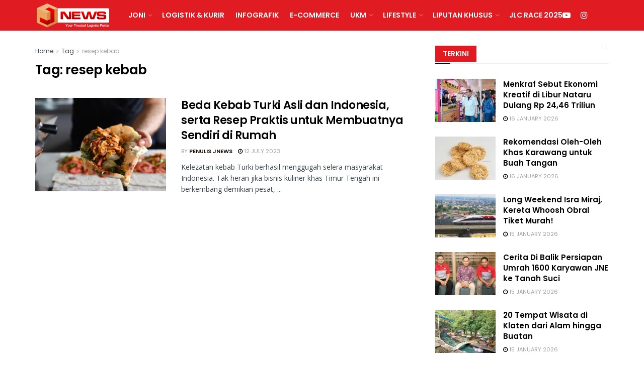

--- FILE ---
content_type: text/html; charset=UTF-8
request_url: https://jnewsonline.com/tag/resep-kebab/
body_size: 33962
content:
<!doctype html>
<!--[if lt IE 7]> <html class="no-js lt-ie9 lt-ie8 lt-ie7" dir="ltr" lang="en-US" prefix="og: https://ogp.me/ns#"> <![endif]-->
<!--[if IE 7]>    <html class="no-js lt-ie9 lt-ie8" dir="ltr" lang="en-US" prefix="og: https://ogp.me/ns#"> <![endif]-->
<!--[if IE 8]>    <html class="no-js lt-ie9" dir="ltr" lang="en-US" prefix="og: https://ogp.me/ns#"> <![endif]-->
<!--[if IE 9]>    <html class="no-js lt-ie10" dir="ltr" lang="en-US" prefix="og: https://ogp.me/ns#"> <![endif]-->
<!--[if gt IE 8]><!--> <html class="no-js" dir="ltr" lang="en-US" prefix="og: https://ogp.me/ns#"> <!--<![endif]-->
<head>
    <meta http-equiv="Content-Type" content="text/html; charset=UTF-8" />
    <meta name='viewport' content='width=device-width, initial-scale=1, user-scalable=yes' />
    <link rel="profile" href="http://gmpg.org/xfn/11" />
    <link rel="pingback" href="https://jnewsonline.com/xmlrpc.php" />
    
		<!-- All in One SEO 4.6.3 - aioseo.com -->
		<meta name="robots" content="max-image-preview:large" />
		<link rel="canonical" href="https://jnewsonline.com/tag/resep-kebab/" />
		<meta name="generator" content="All in One SEO (AIOSEO) 4.6.3" />
		<script type="application/ld+json" class="aioseo-schema">
			{"@context":"https:\/\/schema.org","@graph":[{"@type":"BreadcrumbList","@id":"https:\/\/jnewsonline.com\/tag\/resep-kebab\/#breadcrumblist","itemListElement":[{"@type":"ListItem","@id":"https:\/\/jnewsonline.com\/#listItem","position":1,"name":"Home","item":"https:\/\/jnewsonline.com\/","nextItem":"https:\/\/jnewsonline.com\/tag\/resep-kebab\/#listItem"},{"@type":"ListItem","@id":"https:\/\/jnewsonline.com\/tag\/resep-kebab\/#listItem","position":2,"name":"resep kebab","previousItem":"https:\/\/jnewsonline.com\/#listItem"}]},{"@type":"CollectionPage","@id":"https:\/\/jnewsonline.com\/tag\/resep-kebab\/#collectionpage","url":"https:\/\/jnewsonline.com\/tag\/resep-kebab\/","name":"resep kebab - JNEWS Online","inLanguage":"en-US","isPartOf":{"@id":"https:\/\/jnewsonline.com\/#website"},"breadcrumb":{"@id":"https:\/\/jnewsonline.com\/tag\/resep-kebab\/#breadcrumblist"}},{"@type":"Organization","@id":"https:\/\/jnewsonline.com\/#organization","name":"JNEWS Online","url":"https:\/\/jnewsonline.com\/"},{"@type":"WebSite","@id":"https:\/\/jnewsonline.com\/#website","url":"https:\/\/jnewsonline.com\/","name":"JNEWS Online","description":"Your Trusted Logistic Portal","inLanguage":"en-US","publisher":{"@id":"https:\/\/jnewsonline.com\/#organization"}}]}
		</script>
		<!-- All in One SEO -->


	<!-- This site is optimized with the Yoast SEO Premium plugin v14.0.4 - https://yoast.com/wordpress/plugins/seo/ -->
	<title>resep kebab - JNEWS Online</title>
	<meta name="robots" content="index, follow" />
	<meta name="googlebot" content="index, follow, max-snippet:-1, max-image-preview:large, max-video-preview:-1" />
	<meta name="bingbot" content="index, follow, max-snippet:-1, max-image-preview:large, max-video-preview:-1" />
	<link rel="canonical" href="https://jnewsonline.com/tag/resep-kebab/" />
	<meta property="og:locale" content="en_US" />
	<meta property="og:type" content="article" />
	<meta property="og:title" content="resep kebab Archives - JNEWS Online" />
	<meta property="og:url" content="https://jnewsonline.com/tag/resep-kebab/" />
	<meta property="og:site_name" content="JNEWS Online" />
	<meta name="twitter:card" content="summary" />
	<meta name="twitter:site" content="@JNEWS_Online" />
	<script type="application/ld+json" class="yoast-schema-graph">{"@context":"https://schema.org","@graph":[{"@type":"Organization","@id":"https://jnewsonline.com/#organization","name":"JNEWSONLINE","url":"https://jnewsonline.com/","sameAs":["https://web.facebook.com/JNEWSOnlineID?_rdc=1&amp;amp;amp;amp;amp;amp;amp;amp;amp;_rdr","https://www.instagram.com/jnewsonline/","https://www.linkedin.com/company/pt--tiki-jalur-nugraha-ekakurir-jne-?originalSubdomain=id","https://www.youtube.com/channel/UCWu7IQte4MwQXsSXnN2vbaQ","https://twitter.com/JNEWS_Online"],"logo":{"@type":"ImageObject","@id":"https://jnewsonline.com/#logo","inLanguage":"en-US","url":"https://jnewsonline.com/wp-content/uploads/2020/07/JNE-Express-New-2.png","width":557,"height":233,"caption":"JNEWSONLINE"},"image":{"@id":"https://jnewsonline.com/#logo"}},{"@type":"WebSite","@id":"https://jnewsonline.com/#website","url":"https://jnewsonline.com/","name":"JNEWS Online","description":"Your Trusted Logistic Portal","publisher":{"@id":"https://jnewsonline.com/#organization"},"potentialAction":[{"@type":"SearchAction","target":"https://jnewsonline.com/?s={search_term_string}","query-input":"required name=search_term_string"}],"inLanguage":"en-US"},{"@type":"CollectionPage","@id":"https://jnewsonline.com/tag/resep-kebab/#webpage","url":"https://jnewsonline.com/tag/resep-kebab/","name":"resep kebab Archives - JNEWS Online","isPartOf":{"@id":"https://jnewsonline.com/#website"},"inLanguage":"en-US"}]}</script>
	<!-- / Yoast SEO Premium plugin. -->


			<script type="text/javascript">
			  var jnews_ajax_url = '/?ajax-request=jnews'
			</script>
			<script type="text/javascript">;window.jnews=window.jnews||{},window.jnews.library=window.jnews.library||{},window.jnews.library=function(){"use strict";var e=this;e.win=window,e.doc=document,e.noop=function(){},e.globalBody=e.doc.getElementsByTagName("body")[0],e.globalBody=e.globalBody?e.globalBody:e.doc,e.win.jnewsDataStorage=e.win.jnewsDataStorage||{_storage:new WeakMap,put:function(e,t,n){this._storage.has(e)||this._storage.set(e,new Map),this._storage.get(e).set(t,n)},get:function(e,t){return this._storage.get(e).get(t)},has:function(e,t){return this._storage.has(e)&&this._storage.get(e).has(t)},remove:function(e,t){var n=this._storage.get(e).delete(t);return 0===!this._storage.get(e).size&&this._storage.delete(e),n}},e.windowWidth=function(){return e.win.innerWidth||e.docEl.clientWidth||e.globalBody.clientWidth},e.windowHeight=function(){return e.win.innerHeight||e.docEl.clientHeight||e.globalBody.clientHeight},e.requestAnimationFrame=e.win.requestAnimationFrame||e.win.webkitRequestAnimationFrame||e.win.mozRequestAnimationFrame||e.win.msRequestAnimationFrame||window.oRequestAnimationFrame||function(e){return setTimeout(e,1e3/60)},e.cancelAnimationFrame=e.win.cancelAnimationFrame||e.win.webkitCancelAnimationFrame||e.win.webkitCancelRequestAnimationFrame||e.win.mozCancelAnimationFrame||e.win.msCancelRequestAnimationFrame||e.win.oCancelRequestAnimationFrame||function(e){clearTimeout(e)},e.classListSupport="classList"in document.createElement("_"),e.hasClass=e.classListSupport?function(e,t){return e.classList.contains(t)}:function(e,t){return e.className.indexOf(t)>=0},e.addClass=e.classListSupport?function(t,n){e.hasClass(t,n)||t.classList.add(n)}:function(t,n){e.hasClass(t,n)||(t.className+=" "+n)},e.removeClass=e.classListSupport?function(t,n){e.hasClass(t,n)&&t.classList.remove(n)}:function(t,n){e.hasClass(t,n)&&(t.className=t.className.replace(n,""))},e.objKeys=function(e){var t=[];for(var n in e)Object.prototype.hasOwnProperty.call(e,n)&&t.push(n);return t},e.isObjectSame=function(e,t){var n=!0;return JSON.stringify(e)!==JSON.stringify(t)&&(n=!1),n},e.extend=function(){for(var e,t,n,o=arguments[0]||{},i=1,a=arguments.length;i<a;i++)if(null!==(e=arguments[i]))for(t in e)o!==(n=e[t])&&void 0!==n&&(o[t]=n);return o},e.dataStorage=e.win.jnewsDataStorage,e.isVisible=function(e){return 0!==e.offsetWidth&&0!==e.offsetHeight||e.getBoundingClientRect().length},e.getHeight=function(e){return e.offsetHeight||e.clientHeight||e.getBoundingClientRect().height},e.getWidth=function(e){return e.offsetWidth||e.clientWidth||e.getBoundingClientRect().width},e.supportsPassive=!1;try{var t=Object.defineProperty({},"passive",{get:function(){e.supportsPassive=!0}});"createEvent"in e.doc?e.win.addEventListener("test",null,t):"fireEvent"in e.doc&&e.win.attachEvent("test",null)}catch(e){}e.passiveOption=!!e.supportsPassive&&{passive:!0},e.setStorage=function(e,t){e="jnews-"+e;var n={expired:Math.floor(((new Date).getTime()+432e5)/1e3)};t=Object.assign(n,t);localStorage.setItem(e,JSON.stringify(t))},e.getStorage=function(e){e="jnews-"+e;var t=localStorage.getItem(e);return null!==t&&0<t.length?JSON.parse(localStorage.getItem(e)):{}},e.expiredStorage=function(){var t,n="jnews-";for(var o in localStorage)o.indexOf(n)>-1&&"undefined"!==(t=e.getStorage(o.replace(n,""))).expired&&t.expired<Math.floor((new Date).getTime()/1e3)&&localStorage.removeItem(o)},e.addEvents=function(t,n,o){for(var i in n){var a=["touchstart","touchmove"].indexOf(i)>=0&&!o&&e.passiveOption;"createEvent"in e.doc?t.addEventListener(i,n[i],a):"fireEvent"in e.doc&&t.attachEvent("on"+i,n[i])}},e.removeEvents=function(t,n){for(var o in n)"createEvent"in e.doc?t.removeEventListener(o,n[o]):"fireEvent"in e.doc&&t.detachEvent("on"+o,n[o])},e.triggerEvents=function(t,n,o){var i;o=o||{detail:null};return"createEvent"in e.doc?(!(i=e.doc.createEvent("CustomEvent")||new CustomEvent(n)).initCustomEvent||i.initCustomEvent(n,!0,!1,o),void t.dispatchEvent(i)):"fireEvent"in e.doc?((i=e.doc.createEventObject()).eventType=n,void t.fireEvent("on"+i.eventType,i)):void 0},e.getParents=function(t,n){void 0===n&&(n=e.doc);for(var o=[],i=t.parentNode,a=!1;!a;)if(i){var r=i;r.querySelectorAll(n).length?a=!0:(o.push(r),i=r.parentNode)}else o=[],a=!0;return o},e.forEach=function(e,t,n){for(var o=0,i=e.length;o<i;o++)t.call(n,e[o],o)},e.getText=function(e){return e.innerText||e.textContent},e.setText=function(e,t){var n="object"==typeof t?t.innerText||t.textContent:t;e.innerText&&(e.innerText=n),e.textContent&&(e.textContent=n)},e.httpBuildQuery=function(t){return e.objKeys(t).reduce(function t(n){var o=arguments.length>1&&void 0!==arguments[1]?arguments[1]:null;return function(i,a){var r=n[a];a=encodeURIComponent(a);var s=o?"".concat(o,"[").concat(a,"]"):a;return null==r||"function"==typeof r?(i.push("".concat(s,"=")),i):["number","boolean","string"].includes(typeof r)?(i.push("".concat(s,"=").concat(encodeURIComponent(r))),i):(i.push(e.objKeys(r).reduce(t(r,s),[]).join("&")),i)}}(t),[]).join("&")},e.get=function(t,n,o,i){return o="function"==typeof o?o:e.noop,e.ajax("GET",t,n,o,i)},e.post=function(t,n,o,i){return o="function"==typeof o?o:e.noop,e.ajax("POST",t,n,o,i)},e.ajax=function(t,n,o,i,a){var r=new XMLHttpRequest,s=n,c=e.httpBuildQuery(o);if(t=-1!=["GET","POST"].indexOf(t)?t:"GET",r.open(t,s+("GET"==t?"?"+c:""),!0),"POST"==t&&r.setRequestHeader("Content-type","application/x-www-form-urlencoded"),r.setRequestHeader("X-Requested-With","XMLHttpRequest"),r.onreadystatechange=function(){4===r.readyState&&200<=r.status&&300>r.status&&"function"==typeof i&&i.call(void 0,r.response)},void 0!==a&&!a){return{xhr:r,send:function(){r.send("POST"==t?c:null)}}}return r.send("POST"==t?c:null),{xhr:r}},e.scrollTo=function(t,n,o){function i(e,t,n){this.start=this.position(),this.change=e-this.start,this.currentTime=0,this.increment=20,this.duration=void 0===n?500:n,this.callback=t,this.finish=!1,this.animateScroll()}return Math.easeInOutQuad=function(e,t,n,o){return(e/=o/2)<1?n/2*e*e+t:-n/2*(--e*(e-2)-1)+t},i.prototype.stop=function(){this.finish=!0},i.prototype.move=function(t){e.doc.documentElement.scrollTop=t,e.globalBody.parentNode.scrollTop=t,e.globalBody.scrollTop=t},i.prototype.position=function(){return e.doc.documentElement.scrollTop||e.globalBody.parentNode.scrollTop||e.globalBody.scrollTop},i.prototype.animateScroll=function(){this.currentTime+=this.increment;var t=Math.easeInOutQuad(this.currentTime,this.start,this.change,this.duration);this.move(t),this.currentTime<this.duration&&!this.finish?e.requestAnimationFrame.call(e.win,this.animateScroll.bind(this)):this.callback&&"function"==typeof this.callback&&this.callback()},new i(t,n,o)},e.unwrap=function(t){var n,o=t;e.forEach(t,(function(e,t){n?n+=e:n=e})),o.replaceWith(n)},e.performance={start:function(e){performance.mark(e+"Start")},stop:function(e){performance.mark(e+"End"),performance.measure(e,e+"Start",e+"End")}},e.fps=function(){var t=0,n=0,o=0;!function(){var i=t=0,a=0,r=0,s=document.getElementById("fpsTable"),c=function(t){void 0===document.getElementsByTagName("body")[0]?e.requestAnimationFrame.call(e.win,(function(){c(t)})):document.getElementsByTagName("body")[0].appendChild(t)};null===s&&((s=document.createElement("div")).style.position="fixed",s.style.top="120px",s.style.left="10px",s.style.width="100px",s.style.height="20px",s.style.border="1px solid black",s.style.fontSize="11px",s.style.zIndex="100000",s.style.backgroundColor="white",s.id="fpsTable",c(s));var l=function(){o++,n=Date.now(),(a=(o/(r=(n-t)/1e3)).toPrecision(2))!=i&&(i=a,s.innerHTML=i+"fps"),1<r&&(t=n,o=0),e.requestAnimationFrame.call(e.win,l)};l()}()},e.instr=function(e,t){for(var n=0;n<t.length;n++)if(-1!==e.toLowerCase().indexOf(t[n].toLowerCase()))return!0},e.winLoad=function(t,n){function o(o){if("complete"===e.doc.readyState||"interactive"===e.doc.readyState)return!o||n?setTimeout(t,n||1):t(o),1}o()||e.addEvents(e.win,{load:o})},e.docReady=function(t,n){function o(o){if("complete"===e.doc.readyState||"interactive"===e.doc.readyState)return!o||n?setTimeout(t,n||1):t(o),1}o()||e.addEvents(e.doc,{DOMContentLoaded:o})},e.fireOnce=function(){e.docReady((function(){e.assets=e.assets||[],e.assets.length&&(e.boot(),e.load_assets())}),50)},e.boot=function(){e.length&&e.doc.querySelectorAll("style[media]").forEach((function(e){"not all"==e.getAttribute("media")&&e.removeAttribute("media")}))},e.create_js=function(t,n){var o=e.doc.createElement("script");switch(o.setAttribute("src",t),n){case"defer":o.setAttribute("defer",!0);break;case"async":o.setAttribute("async",!0);break;case"deferasync":o.setAttribute("defer",!0),o.setAttribute("async",!0)}e.globalBody.appendChild(o)},e.load_assets=function(){"object"==typeof e.assets&&e.forEach(e.assets.slice(0),(function(t,n){var o="";t.defer&&(o+="defer"),t.async&&(o+="async"),e.create_js(t.url,o);var i=e.assets.indexOf(t);i>-1&&e.assets.splice(i,1)})),e.assets=jnewsoption.au_scripts=window.jnewsads=[]},e.setCookie=function(e,t,n){var o="";if(n){var i=new Date;i.setTime(i.getTime()+24*n*60*60*1e3),o="; expires="+i.toUTCString()}document.cookie=e+"="+(t||"")+o+"; path=/"},e.getCookie=function(e){for(var t=e+"=",n=document.cookie.split(";"),o=0;o<n.length;o++){for(var i=n[o];" "==i.charAt(0);)i=i.substring(1,i.length);if(0==i.indexOf(t))return i.substring(t.length,i.length)}return null},e.eraseCookie=function(e){document.cookie=e+"=; Path=/; Expires=Thu, 01 Jan 1970 00:00:01 GMT;"},e.docReady((function(){e.globalBody=e.globalBody==e.doc?e.doc.getElementsByTagName("body")[0]:e.globalBody,e.globalBody=e.globalBody?e.globalBody:e.doc})),e.winLoad((function(){e.winLoad((function(){var t=!1;if(void 0!==window.jnewsadmin)if(void 0!==window.file_version_checker){var n=e.objKeys(window.file_version_checker);n.length?n.forEach((function(e){t||"10.0.4"===window.file_version_checker[e]||(t=!0)})):t=!0}else t=!0;t&&(window.jnewsHelper.getMessage(),window.jnewsHelper.getNotice())}),2500)}))},window.jnews.library=new window.jnews.library;</script><script type='application/javascript'  id='pys-version-script'>console.log('PixelYourSite Free version 9.5.5');</script>
<link rel='dns-prefetch' href='//www.googletagmanager.com' />
<link rel='dns-prefetch' href='//stats.wp.com' />
<link rel='dns-prefetch' href='//fonts.googleapis.com' />
<link rel='dns-prefetch' href='//i0.wp.com' />
<link rel='dns-prefetch' href='//pagead2.googlesyndication.com' />
<link rel='preconnect' href='https://fonts.gstatic.com' />
<link rel="alternate" type="application/rss+xml" title="JNEWS Online &raquo; Feed" href="https://jnewsonline.com/feed/" />
<link rel="alternate" type="application/rss+xml" title="JNEWS Online &raquo; resep kebab Tag Feed" href="https://jnewsonline.com/tag/resep-kebab/feed/" />
		<!-- This site uses the Google Analytics by MonsterInsights plugin v9.11.1 - Using Analytics tracking - https://www.monsterinsights.com/ -->
							<script src="//www.googletagmanager.com/gtag/js?id=G-8WZ9VEVMEQ"  data-cfasync="false" data-wpfc-render="false" type="text/javascript" async></script>
			<script data-cfasync="false" data-wpfc-render="false" type="text/javascript">
				var mi_version = '9.11.1';
				var mi_track_user = true;
				var mi_no_track_reason = '';
								var MonsterInsightsDefaultLocations = {"page_location":"https:\/\/jnewsonline.com\/tag\/resep-kebab\/"};
								if ( typeof MonsterInsightsPrivacyGuardFilter === 'function' ) {
					var MonsterInsightsLocations = (typeof MonsterInsightsExcludeQuery === 'object') ? MonsterInsightsPrivacyGuardFilter( MonsterInsightsExcludeQuery ) : MonsterInsightsPrivacyGuardFilter( MonsterInsightsDefaultLocations );
				} else {
					var MonsterInsightsLocations = (typeof MonsterInsightsExcludeQuery === 'object') ? MonsterInsightsExcludeQuery : MonsterInsightsDefaultLocations;
				}

								var disableStrs = [
										'ga-disable-G-8WZ9VEVMEQ',
									];

				/* Function to detect opted out users */
				function __gtagTrackerIsOptedOut() {
					for (var index = 0; index < disableStrs.length; index++) {
						if (document.cookie.indexOf(disableStrs[index] + '=true') > -1) {
							return true;
						}
					}

					return false;
				}

				/* Disable tracking if the opt-out cookie exists. */
				if (__gtagTrackerIsOptedOut()) {
					for (var index = 0; index < disableStrs.length; index++) {
						window[disableStrs[index]] = true;
					}
				}

				/* Opt-out function */
				function __gtagTrackerOptout() {
					for (var index = 0; index < disableStrs.length; index++) {
						document.cookie = disableStrs[index] + '=true; expires=Thu, 31 Dec 2099 23:59:59 UTC; path=/';
						window[disableStrs[index]] = true;
					}
				}

				if ('undefined' === typeof gaOptout) {
					function gaOptout() {
						__gtagTrackerOptout();
					}
				}
								window.dataLayer = window.dataLayer || [];

				window.MonsterInsightsDualTracker = {
					helpers: {},
					trackers: {},
				};
				if (mi_track_user) {
					function __gtagDataLayer() {
						dataLayer.push(arguments);
					}

					function __gtagTracker(type, name, parameters) {
						if (!parameters) {
							parameters = {};
						}

						if (parameters.send_to) {
							__gtagDataLayer.apply(null, arguments);
							return;
						}

						if (type === 'event') {
														parameters.send_to = monsterinsights_frontend.v4_id;
							var hookName = name;
							if (typeof parameters['event_category'] !== 'undefined') {
								hookName = parameters['event_category'] + ':' + name;
							}

							if (typeof MonsterInsightsDualTracker.trackers[hookName] !== 'undefined') {
								MonsterInsightsDualTracker.trackers[hookName](parameters);
							} else {
								__gtagDataLayer('event', name, parameters);
							}
							
						} else {
							__gtagDataLayer.apply(null, arguments);
						}
					}

					__gtagTracker('js', new Date());
					__gtagTracker('set', {
						'developer_id.dZGIzZG': true,
											});
					if ( MonsterInsightsLocations.page_location ) {
						__gtagTracker('set', MonsterInsightsLocations);
					}
										__gtagTracker('config', 'G-8WZ9VEVMEQ', {"forceSSL":"true","link_attribution":"true"} );
										window.gtag = __gtagTracker;										(function () {
						/* https://developers.google.com/analytics/devguides/collection/analyticsjs/ */
						/* ga and __gaTracker compatibility shim. */
						var noopfn = function () {
							return null;
						};
						var newtracker = function () {
							return new Tracker();
						};
						var Tracker = function () {
							return null;
						};
						var p = Tracker.prototype;
						p.get = noopfn;
						p.set = noopfn;
						p.send = function () {
							var args = Array.prototype.slice.call(arguments);
							args.unshift('send');
							__gaTracker.apply(null, args);
						};
						var __gaTracker = function () {
							var len = arguments.length;
							if (len === 0) {
								return;
							}
							var f = arguments[len - 1];
							if (typeof f !== 'object' || f === null || typeof f.hitCallback !== 'function') {
								if ('send' === arguments[0]) {
									var hitConverted, hitObject = false, action;
									if ('event' === arguments[1]) {
										if ('undefined' !== typeof arguments[3]) {
											hitObject = {
												'eventAction': arguments[3],
												'eventCategory': arguments[2],
												'eventLabel': arguments[4],
												'value': arguments[5] ? arguments[5] : 1,
											}
										}
									}
									if ('pageview' === arguments[1]) {
										if ('undefined' !== typeof arguments[2]) {
											hitObject = {
												'eventAction': 'page_view',
												'page_path': arguments[2],
											}
										}
									}
									if (typeof arguments[2] === 'object') {
										hitObject = arguments[2];
									}
									if (typeof arguments[5] === 'object') {
										Object.assign(hitObject, arguments[5]);
									}
									if ('undefined' !== typeof arguments[1].hitType) {
										hitObject = arguments[1];
										if ('pageview' === hitObject.hitType) {
											hitObject.eventAction = 'page_view';
										}
									}
									if (hitObject) {
										action = 'timing' === arguments[1].hitType ? 'timing_complete' : hitObject.eventAction;
										hitConverted = mapArgs(hitObject);
										__gtagTracker('event', action, hitConverted);
									}
								}
								return;
							}

							function mapArgs(args) {
								var arg, hit = {};
								var gaMap = {
									'eventCategory': 'event_category',
									'eventAction': 'event_action',
									'eventLabel': 'event_label',
									'eventValue': 'event_value',
									'nonInteraction': 'non_interaction',
									'timingCategory': 'event_category',
									'timingVar': 'name',
									'timingValue': 'value',
									'timingLabel': 'event_label',
									'page': 'page_path',
									'location': 'page_location',
									'title': 'page_title',
									'referrer' : 'page_referrer',
								};
								for (arg in args) {
																		if (!(!args.hasOwnProperty(arg) || !gaMap.hasOwnProperty(arg))) {
										hit[gaMap[arg]] = args[arg];
									} else {
										hit[arg] = args[arg];
									}
								}
								return hit;
							}

							try {
								f.hitCallback();
							} catch (ex) {
							}
						};
						__gaTracker.create = newtracker;
						__gaTracker.getByName = newtracker;
						__gaTracker.getAll = function () {
							return [];
						};
						__gaTracker.remove = noopfn;
						__gaTracker.loaded = true;
						window['__gaTracker'] = __gaTracker;
					})();
									} else {
										console.log("");
					(function () {
						function __gtagTracker() {
							return null;
						}

						window['__gtagTracker'] = __gtagTracker;
						window['gtag'] = __gtagTracker;
					})();
									}
			</script>
							<!-- / Google Analytics by MonsterInsights -->
		<script type="text/javascript">
window._wpemojiSettings = {"baseUrl":"https:\/\/s.w.org\/images\/core\/emoji\/14.0.0\/72x72\/","ext":".png","svgUrl":"https:\/\/s.w.org\/images\/core\/emoji\/14.0.0\/svg\/","svgExt":".svg","source":{"concatemoji":"https:\/\/jnewsonline.com\/wp-includes\/js\/wp-emoji-release.min.js?ver=6.1.9"}};
/*! This file is auto-generated */
!function(e,a,t){var n,r,o,i=a.createElement("canvas"),p=i.getContext&&i.getContext("2d");function s(e,t){var a=String.fromCharCode,e=(p.clearRect(0,0,i.width,i.height),p.fillText(a.apply(this,e),0,0),i.toDataURL());return p.clearRect(0,0,i.width,i.height),p.fillText(a.apply(this,t),0,0),e===i.toDataURL()}function c(e){var t=a.createElement("script");t.src=e,t.defer=t.type="text/javascript",a.getElementsByTagName("head")[0].appendChild(t)}for(o=Array("flag","emoji"),t.supports={everything:!0,everythingExceptFlag:!0},r=0;r<o.length;r++)t.supports[o[r]]=function(e){if(p&&p.fillText)switch(p.textBaseline="top",p.font="600 32px Arial",e){case"flag":return s([127987,65039,8205,9895,65039],[127987,65039,8203,9895,65039])?!1:!s([55356,56826,55356,56819],[55356,56826,8203,55356,56819])&&!s([55356,57332,56128,56423,56128,56418,56128,56421,56128,56430,56128,56423,56128,56447],[55356,57332,8203,56128,56423,8203,56128,56418,8203,56128,56421,8203,56128,56430,8203,56128,56423,8203,56128,56447]);case"emoji":return!s([129777,127995,8205,129778,127999],[129777,127995,8203,129778,127999])}return!1}(o[r]),t.supports.everything=t.supports.everything&&t.supports[o[r]],"flag"!==o[r]&&(t.supports.everythingExceptFlag=t.supports.everythingExceptFlag&&t.supports[o[r]]);t.supports.everythingExceptFlag=t.supports.everythingExceptFlag&&!t.supports.flag,t.DOMReady=!1,t.readyCallback=function(){t.DOMReady=!0},t.supports.everything||(n=function(){t.readyCallback()},a.addEventListener?(a.addEventListener("DOMContentLoaded",n,!1),e.addEventListener("load",n,!1)):(e.attachEvent("onload",n),a.attachEvent("onreadystatechange",function(){"complete"===a.readyState&&t.readyCallback()})),(e=t.source||{}).concatemoji?c(e.concatemoji):e.wpemoji&&e.twemoji&&(c(e.twemoji),c(e.wpemoji)))}(window,document,window._wpemojiSettings);
</script>
<style type="text/css">
img.wp-smiley,
img.emoji {
	display: inline !important;
	border: none !important;
	box-shadow: none !important;
	height: 1em !important;
	width: 1em !important;
	margin: 0 0.07em !important;
	vertical-align: -0.1em !important;
	background: none !important;
	padding: 0 !important;
}
</style>
	<link rel='stylesheet' id='wp-block-library-css' href='https://jnewsonline.com/wp-includes/css/dist/block-library/style.min.css?ver=6.1.9' type='text/css' media='all' />
<style id='wp-block-library-inline-css' type='text/css'>
.has-text-align-justify{text-align:justify;}
</style>
<link rel='stylesheet' id='jetpack-videopress-video-block-view-css' href='https://jnewsonline.com/wp-content/plugins/jetpack/jetpack_vendor/automattic/jetpack-videopress/build/block-editor/blocks/video/view.css?minify=false&#038;ver=34ae973733627b74a14e' type='text/css' media='all' />
<link rel='stylesheet' id='mediaelement-css' href='https://jnewsonline.com/wp-includes/js/mediaelement/mediaelementplayer-legacy.min.css?ver=4.2.17' type='text/css' media='all' />
<link rel='stylesheet' id='wp-mediaelement-css' href='https://jnewsonline.com/wp-includes/js/mediaelement/wp-mediaelement.min.css?ver=6.1.9' type='text/css' media='all' />
<link rel='stylesheet' id='classic-theme-styles-css' href='https://jnewsonline.com/wp-includes/css/classic-themes.min.css?ver=1' type='text/css' media='all' />
<style id='global-styles-inline-css' type='text/css'>
body{--wp--preset--color--black: #000000;--wp--preset--color--cyan-bluish-gray: #abb8c3;--wp--preset--color--white: #ffffff;--wp--preset--color--pale-pink: #f78da7;--wp--preset--color--vivid-red: #cf2e2e;--wp--preset--color--luminous-vivid-orange: #ff6900;--wp--preset--color--luminous-vivid-amber: #fcb900;--wp--preset--color--light-green-cyan: #7bdcb5;--wp--preset--color--vivid-green-cyan: #00d084;--wp--preset--color--pale-cyan-blue: #8ed1fc;--wp--preset--color--vivid-cyan-blue: #0693e3;--wp--preset--color--vivid-purple: #9b51e0;--wp--preset--gradient--vivid-cyan-blue-to-vivid-purple: linear-gradient(135deg,rgba(6,147,227,1) 0%,rgb(155,81,224) 100%);--wp--preset--gradient--light-green-cyan-to-vivid-green-cyan: linear-gradient(135deg,rgb(122,220,180) 0%,rgb(0,208,130) 100%);--wp--preset--gradient--luminous-vivid-amber-to-luminous-vivid-orange: linear-gradient(135deg,rgba(252,185,0,1) 0%,rgba(255,105,0,1) 100%);--wp--preset--gradient--luminous-vivid-orange-to-vivid-red: linear-gradient(135deg,rgba(255,105,0,1) 0%,rgb(207,46,46) 100%);--wp--preset--gradient--very-light-gray-to-cyan-bluish-gray: linear-gradient(135deg,rgb(238,238,238) 0%,rgb(169,184,195) 100%);--wp--preset--gradient--cool-to-warm-spectrum: linear-gradient(135deg,rgb(74,234,220) 0%,rgb(151,120,209) 20%,rgb(207,42,186) 40%,rgb(238,44,130) 60%,rgb(251,105,98) 80%,rgb(254,248,76) 100%);--wp--preset--gradient--blush-light-purple: linear-gradient(135deg,rgb(255,206,236) 0%,rgb(152,150,240) 100%);--wp--preset--gradient--blush-bordeaux: linear-gradient(135deg,rgb(254,205,165) 0%,rgb(254,45,45) 50%,rgb(107,0,62) 100%);--wp--preset--gradient--luminous-dusk: linear-gradient(135deg,rgb(255,203,112) 0%,rgb(199,81,192) 50%,rgb(65,88,208) 100%);--wp--preset--gradient--pale-ocean: linear-gradient(135deg,rgb(255,245,203) 0%,rgb(182,227,212) 50%,rgb(51,167,181) 100%);--wp--preset--gradient--electric-grass: linear-gradient(135deg,rgb(202,248,128) 0%,rgb(113,206,126) 100%);--wp--preset--gradient--midnight: linear-gradient(135deg,rgb(2,3,129) 0%,rgb(40,116,252) 100%);--wp--preset--duotone--dark-grayscale: url('#wp-duotone-dark-grayscale');--wp--preset--duotone--grayscale: url('#wp-duotone-grayscale');--wp--preset--duotone--purple-yellow: url('#wp-duotone-purple-yellow');--wp--preset--duotone--blue-red: url('#wp-duotone-blue-red');--wp--preset--duotone--midnight: url('#wp-duotone-midnight');--wp--preset--duotone--magenta-yellow: url('#wp-duotone-magenta-yellow');--wp--preset--duotone--purple-green: url('#wp-duotone-purple-green');--wp--preset--duotone--blue-orange: url('#wp-duotone-blue-orange');--wp--preset--font-size--small: 13px;--wp--preset--font-size--medium: 20px;--wp--preset--font-size--large: 36px;--wp--preset--font-size--x-large: 42px;--wp--preset--spacing--20: 0.44rem;--wp--preset--spacing--30: 0.67rem;--wp--preset--spacing--40: 1rem;--wp--preset--spacing--50: 1.5rem;--wp--preset--spacing--60: 2.25rem;--wp--preset--spacing--70: 3.38rem;--wp--preset--spacing--80: 5.06rem;}:where(.is-layout-flex){gap: 0.5em;}body .is-layout-flow > .alignleft{float: left;margin-inline-start: 0;margin-inline-end: 2em;}body .is-layout-flow > .alignright{float: right;margin-inline-start: 2em;margin-inline-end: 0;}body .is-layout-flow > .aligncenter{margin-left: auto !important;margin-right: auto !important;}body .is-layout-constrained > .alignleft{float: left;margin-inline-start: 0;margin-inline-end: 2em;}body .is-layout-constrained > .alignright{float: right;margin-inline-start: 2em;margin-inline-end: 0;}body .is-layout-constrained > .aligncenter{margin-left: auto !important;margin-right: auto !important;}body .is-layout-constrained > :where(:not(.alignleft):not(.alignright):not(.alignfull)){max-width: var(--wp--style--global--content-size);margin-left: auto !important;margin-right: auto !important;}body .is-layout-constrained > .alignwide{max-width: var(--wp--style--global--wide-size);}body .is-layout-flex{display: flex;}body .is-layout-flex{flex-wrap: wrap;align-items: center;}body .is-layout-flex > *{margin: 0;}:where(.wp-block-columns.is-layout-flex){gap: 2em;}.has-black-color{color: var(--wp--preset--color--black) !important;}.has-cyan-bluish-gray-color{color: var(--wp--preset--color--cyan-bluish-gray) !important;}.has-white-color{color: var(--wp--preset--color--white) !important;}.has-pale-pink-color{color: var(--wp--preset--color--pale-pink) !important;}.has-vivid-red-color{color: var(--wp--preset--color--vivid-red) !important;}.has-luminous-vivid-orange-color{color: var(--wp--preset--color--luminous-vivid-orange) !important;}.has-luminous-vivid-amber-color{color: var(--wp--preset--color--luminous-vivid-amber) !important;}.has-light-green-cyan-color{color: var(--wp--preset--color--light-green-cyan) !important;}.has-vivid-green-cyan-color{color: var(--wp--preset--color--vivid-green-cyan) !important;}.has-pale-cyan-blue-color{color: var(--wp--preset--color--pale-cyan-blue) !important;}.has-vivid-cyan-blue-color{color: var(--wp--preset--color--vivid-cyan-blue) !important;}.has-vivid-purple-color{color: var(--wp--preset--color--vivid-purple) !important;}.has-black-background-color{background-color: var(--wp--preset--color--black) !important;}.has-cyan-bluish-gray-background-color{background-color: var(--wp--preset--color--cyan-bluish-gray) !important;}.has-white-background-color{background-color: var(--wp--preset--color--white) !important;}.has-pale-pink-background-color{background-color: var(--wp--preset--color--pale-pink) !important;}.has-vivid-red-background-color{background-color: var(--wp--preset--color--vivid-red) !important;}.has-luminous-vivid-orange-background-color{background-color: var(--wp--preset--color--luminous-vivid-orange) !important;}.has-luminous-vivid-amber-background-color{background-color: var(--wp--preset--color--luminous-vivid-amber) !important;}.has-light-green-cyan-background-color{background-color: var(--wp--preset--color--light-green-cyan) !important;}.has-vivid-green-cyan-background-color{background-color: var(--wp--preset--color--vivid-green-cyan) !important;}.has-pale-cyan-blue-background-color{background-color: var(--wp--preset--color--pale-cyan-blue) !important;}.has-vivid-cyan-blue-background-color{background-color: var(--wp--preset--color--vivid-cyan-blue) !important;}.has-vivid-purple-background-color{background-color: var(--wp--preset--color--vivid-purple) !important;}.has-black-border-color{border-color: var(--wp--preset--color--black) !important;}.has-cyan-bluish-gray-border-color{border-color: var(--wp--preset--color--cyan-bluish-gray) !important;}.has-white-border-color{border-color: var(--wp--preset--color--white) !important;}.has-pale-pink-border-color{border-color: var(--wp--preset--color--pale-pink) !important;}.has-vivid-red-border-color{border-color: var(--wp--preset--color--vivid-red) !important;}.has-luminous-vivid-orange-border-color{border-color: var(--wp--preset--color--luminous-vivid-orange) !important;}.has-luminous-vivid-amber-border-color{border-color: var(--wp--preset--color--luminous-vivid-amber) !important;}.has-light-green-cyan-border-color{border-color: var(--wp--preset--color--light-green-cyan) !important;}.has-vivid-green-cyan-border-color{border-color: var(--wp--preset--color--vivid-green-cyan) !important;}.has-pale-cyan-blue-border-color{border-color: var(--wp--preset--color--pale-cyan-blue) !important;}.has-vivid-cyan-blue-border-color{border-color: var(--wp--preset--color--vivid-cyan-blue) !important;}.has-vivid-purple-border-color{border-color: var(--wp--preset--color--vivid-purple) !important;}.has-vivid-cyan-blue-to-vivid-purple-gradient-background{background: var(--wp--preset--gradient--vivid-cyan-blue-to-vivid-purple) !important;}.has-light-green-cyan-to-vivid-green-cyan-gradient-background{background: var(--wp--preset--gradient--light-green-cyan-to-vivid-green-cyan) !important;}.has-luminous-vivid-amber-to-luminous-vivid-orange-gradient-background{background: var(--wp--preset--gradient--luminous-vivid-amber-to-luminous-vivid-orange) !important;}.has-luminous-vivid-orange-to-vivid-red-gradient-background{background: var(--wp--preset--gradient--luminous-vivid-orange-to-vivid-red) !important;}.has-very-light-gray-to-cyan-bluish-gray-gradient-background{background: var(--wp--preset--gradient--very-light-gray-to-cyan-bluish-gray) !important;}.has-cool-to-warm-spectrum-gradient-background{background: var(--wp--preset--gradient--cool-to-warm-spectrum) !important;}.has-blush-light-purple-gradient-background{background: var(--wp--preset--gradient--blush-light-purple) !important;}.has-blush-bordeaux-gradient-background{background: var(--wp--preset--gradient--blush-bordeaux) !important;}.has-luminous-dusk-gradient-background{background: var(--wp--preset--gradient--luminous-dusk) !important;}.has-pale-ocean-gradient-background{background: var(--wp--preset--gradient--pale-ocean) !important;}.has-electric-grass-gradient-background{background: var(--wp--preset--gradient--electric-grass) !important;}.has-midnight-gradient-background{background: var(--wp--preset--gradient--midnight) !important;}.has-small-font-size{font-size: var(--wp--preset--font-size--small) !important;}.has-medium-font-size{font-size: var(--wp--preset--font-size--medium) !important;}.has-large-font-size{font-size: var(--wp--preset--font-size--large) !important;}.has-x-large-font-size{font-size: var(--wp--preset--font-size--x-large) !important;}
.wp-block-navigation a:where(:not(.wp-element-button)){color: inherit;}
:where(.wp-block-columns.is-layout-flex){gap: 2em;}
.wp-block-pullquote{font-size: 1.5em;line-height: 1.6;}
</style>
<link rel='stylesheet' id='contact-form-7-css' href='https://jnewsonline.com/wp-content/plugins/contact-form-7/includes/css/styles.css?ver=5.7.3' type='text/css' media='all' />
<link rel='stylesheet' id='js_composer_front-css' href='https://jnewsonline.com/wp-content/plugins/getJNewsData-nqu42s/assets/css/js_composer.min.css?ver=6.10.0' type='text/css' media='all' />
<link rel='stylesheet' id='elementor-frontend-css' href='https://jnewsonline.com/wp-content/plugins/elementor/assets/css/frontend.min.css?ver=3.21.4' type='text/css' media='all' />
<link crossorigin="anonymous" rel='stylesheet' id='jeg_customizer_font-css' href='//fonts.googleapis.com/css?family=Poppins%3Aregular%2C500%2C600%7COpen+Sans%3Aregular%2C600%2C700&#038;display=swap&#038;ver=1.3.0' type='text/css' media='all' />
<link rel='stylesheet' id='font-awesome-css' href='https://jnewsonline.com/wp-content/plugins/elementor/assets/lib/font-awesome/css/font-awesome.min.css?ver=4.7.0' type='text/css' media='all' />
<link rel='stylesheet' id='jnews-icon-css' href='https://jnewsonline.com/wp-content/themes/jnews/assets/fonts/jegicon/jegicon.css?ver=11.5.4' type='text/css' media='all' />
<link rel='stylesheet' id='jscrollpane-css' href='https://jnewsonline.com/wp-content/themes/jnews/assets/css/jquery.jscrollpane.css?ver=11.5.4' type='text/css' media='all' />
<link rel='stylesheet' id='oknav-css' href='https://jnewsonline.com/wp-content/themes/jnews/assets/css/okayNav.css?ver=11.5.4' type='text/css' media='all' />
<link rel='stylesheet' id='magnific-popup-css' href='https://jnewsonline.com/wp-content/themes/jnews/assets/css/magnific-popup.css?ver=11.5.4' type='text/css' media='all' />
<link rel='stylesheet' id='chosen-css' href='https://jnewsonline.com/wp-content/themes/jnews/assets/css/chosen/chosen.css?ver=11.5.4' type='text/css' media='all' />
<link rel='stylesheet' id='jnews-main-css' href='https://jnewsonline.com/wp-content/themes/jnews/assets/css/main.css?ver=11.5.4' type='text/css' media='all' />
<link rel='stylesheet' id='jnews-pages-css' href='https://jnewsonline.com/wp-content/themes/jnews/assets/css/pages.css?ver=11.5.4' type='text/css' media='all' />
<link rel='stylesheet' id='jnews-single-css' href='https://jnewsonline.com/wp-content/themes/jnews/assets/css/single.css?ver=11.5.4' type='text/css' media='all' />
<link rel='stylesheet' id='jnews-responsive-css' href='https://jnewsonline.com/wp-content/themes/jnews/assets/css/responsive.css?ver=11.5.4' type='text/css' media='all' />
<link rel='stylesheet' id='jnews-pb-temp-css' href='https://jnewsonline.com/wp-content/themes/jnews/assets/css/pb-temp.css?ver=11.5.4' type='text/css' media='all' />
<link rel='stylesheet' id='jnews-js-composer-css' href='https://jnewsonline.com/wp-content/themes/jnews/assets/css/js-composer-frontend.css?ver=11.5.4' type='text/css' media='all' />
<link rel='stylesheet' id='jnews-elementor-css' href='https://jnewsonline.com/wp-content/themes/jnews/assets/css/elementor-frontend.css?ver=11.5.4' type='text/css' media='all' />
<link rel='stylesheet' id='jnews-style-css' href='https://jnewsonline.com/wp-content/themes/jnews/style.css?ver=11.5.4' type='text/css' media='all' />
<link rel='stylesheet' id='jnews-darkmode-css' href='https://jnewsonline.com/wp-content/themes/jnews/assets/css/darkmode.css?ver=11.5.4' type='text/css' media='all' />
<link rel='stylesheet' id='jetpack_css-css' href='https://jnewsonline.com/wp-content/plugins/jetpack/css/jetpack.css?ver=12.4.1' type='text/css' media='all' />
<script type='text/javascript' src='https://jnewsonline.com/wp-content/plugins/google-analytics-for-wordpress/assets/js/frontend-gtag.min.js?ver=9.11.1' id='monsterinsights-frontend-script-js'></script>
<script data-cfasync="false" data-wpfc-render="false" type="text/javascript" id='monsterinsights-frontend-script-js-extra'>/* <![CDATA[ */
var monsterinsights_frontend = {"js_events_tracking":"true","download_extensions":"doc,pdf,ppt,zip,xls,docx,pptx,xlsx","inbound_paths":"[{\"path\":\"\\\/go\\\/\",\"label\":\"affiliate\"},{\"path\":\"\\\/recommend\\\/\",\"label\":\"affiliate\"}]","home_url":"https:\/\/jnewsonline.com","hash_tracking":"false","v4_id":"G-8WZ9VEVMEQ"};/* ]]> */
</script>
<script type='text/javascript' src='https://jnewsonline.com/wp-includes/js/jquery/jquery.min.js?ver=3.6.1' id='jquery-core-js'></script>
<script type='text/javascript' src='https://jnewsonline.com/wp-includes/js/jquery/jquery-migrate.min.js?ver=3.3.2' id='jquery-migrate-js'></script>
<script type='text/javascript' id='tt4b_ajax_script-js-extra'>
/* <![CDATA[ */
var tt4b_script_vars = {"pixel_code":"D13DE8RC77U6QKGBS0JG","currency":"","country":"ID","advanced_matching":"1"};
/* ]]> */
</script>
<script type='text/javascript' src='https://jnewsonline.com/wp-content/plugins/tiktok-for-business/admin/js/ajaxSnippet.js?ver=v1' id='tt4b_ajax_script-js'></script>
<script type='text/javascript' src='https://jnewsonline.com/wp-content/plugins/pixelyoursite/dist/scripts/jquery.bind-first-0.2.3.min.js?ver=6.1.9' id='jquery-bind-first-js'></script>
<script type='text/javascript' src='https://jnewsonline.com/wp-content/plugins/pixelyoursite/dist/scripts/js.cookie-2.1.3.min.js?ver=2.1.3' id='js-cookie-pys-js'></script>
<script type='text/javascript' id='pys-js-extra'>
/* <![CDATA[ */
var pysOptions = {"staticEvents":{"facebook":{"init_event":[{"delay":0,"type":"static","name":"PageView","pixelIds":["920895378904488"],"eventID":"eb97cf5d-daa4-4073-a1b7-318e841d9080","params":{"page_title":"resep kebab","post_type":"tag","post_id":41714,"plugin":"PixelYourSite","user_role":"guest","event_url":"jnewsonline.com\/tag\/resep-kebab\/"},"e_id":"init_event","ids":[],"hasTimeWindow":false,"timeWindow":0,"woo_order":"","edd_order":""}]}},"dynamicEvents":[],"triggerEvents":[],"triggerEventTypes":[],"facebook":{"pixelIds":["920895378904488"],"advancedMatching":[],"advancedMatchingEnabled":false,"removeMetadata":false,"contentParams":{"post_type":"tag","post_id":41714,"content_name":"resep kebab"},"commentEventEnabled":true,"wooVariableAsSimple":false,"downloadEnabled":true,"formEventEnabled":true,"serverApiEnabled":false,"wooCRSendFromServer":false,"send_external_id":null},"debug":"","siteUrl":"https:\/\/jnewsonline.com","ajaxUrl":"https:\/\/jnewsonline.com\/wp-admin\/admin-ajax.php","ajax_event":"0f42723801","enable_remove_download_url_param":"1","cookie_duration":"7","last_visit_duration":"60","enable_success_send_form":"","ajaxForServerEvent":"1","send_external_id":"1","external_id_expire":"180","google_consent_mode":"1","gdpr":{"ajax_enabled":false,"all_disabled_by_api":false,"facebook_disabled_by_api":false,"analytics_disabled_by_api":false,"google_ads_disabled_by_api":false,"pinterest_disabled_by_api":false,"bing_disabled_by_api":false,"externalID_disabled_by_api":false,"facebook_prior_consent_enabled":true,"analytics_prior_consent_enabled":true,"google_ads_prior_consent_enabled":null,"pinterest_prior_consent_enabled":true,"bing_prior_consent_enabled":true,"cookiebot_integration_enabled":false,"cookiebot_facebook_consent_category":"marketing","cookiebot_analytics_consent_category":"statistics","cookiebot_tiktok_consent_category":"marketing","cookiebot_google_ads_consent_category":null,"cookiebot_pinterest_consent_category":"marketing","cookiebot_bing_consent_category":"marketing","consent_magic_integration_enabled":false,"real_cookie_banner_integration_enabled":false,"cookie_notice_integration_enabled":false,"cookie_law_info_integration_enabled":false,"analytics_storage":{"enabled":true,"value":"granted","filter":false},"ad_storage":{"enabled":true,"value":"granted","filter":false},"ad_user_data":{"enabled":true,"value":"granted","filter":false},"ad_personalization":{"enabled":true,"value":"granted","filter":false}},"cookie":{"disabled_all_cookie":false,"disabled_start_session_cookie":false,"disabled_advanced_form_data_cookie":false,"disabled_landing_page_cookie":false,"disabled_first_visit_cookie":false,"disabled_trafficsource_cookie":false,"disabled_utmTerms_cookie":false,"disabled_utmId_cookie":false},"tracking_analytics":{"TrafficSource":"direct","TrafficLanding":"undefined","TrafficUtms":[],"TrafficUtmsId":[]},"woo":{"enabled":false},"edd":{"enabled":false}};
/* ]]> */
</script>
<script type='text/javascript' src='https://jnewsonline.com/wp-content/plugins/pixelyoursite/dist/scripts/public.js?ver=9.5.5' id='pys-js'></script>

<!-- Google tag (gtag.js) snippet added by Site Kit -->
<!-- Google Analytics snippet added by Site Kit -->
<script type='text/javascript' src='https://www.googletagmanager.com/gtag/js?id=G-8WZ9VEVMEQ' id='google_gtagjs-js' async></script>
<script type='text/javascript' id='google_gtagjs-js-after'>
window.dataLayer = window.dataLayer || [];function gtag(){dataLayer.push(arguments);}
gtag("set","linker",{"domains":["jnewsonline.com"]});
gtag("js", new Date());
gtag("set", "developer_id.dZTNiMT", true);
gtag("config", "G-8WZ9VEVMEQ");
</script>
<link rel="https://api.w.org/" href="https://jnewsonline.com/wp-json/" /><link rel="alternate" type="application/json" href="https://jnewsonline.com/wp-json/wp/v2/tags/41714" /><link rel="EditURI" type="application/rsd+xml" title="RSD" href="https://jnewsonline.com/xmlrpc.php?rsd" />
<link rel="wlwmanifest" type="application/wlwmanifest+xml" href="https://jnewsonline.com/wp-includes/wlwmanifest.xml" />
<meta name="generator" content="WordPress 6.1.9" />
<meta name="generator" content="Site Kit by Google 1.170.0" />	<style>img#wpstats{display:none}</style>
		
<!-- Google AdSense meta tags added by Site Kit -->
<meta name="google-adsense-platform-account" content="ca-host-pub-2644536267352236">
<meta name="google-adsense-platform-domain" content="sitekit.withgoogle.com">
<!-- End Google AdSense meta tags added by Site Kit -->
<meta name="generator" content="Elementor 3.21.4; features: e_optimized_assets_loading, additional_custom_breakpoints; settings: css_print_method-external, google_font-enabled, font_display-auto">
<meta name="generator" content="Powered by WPBakery Page Builder - drag and drop page builder for WordPress."/>
<!-- There is no amphtml version available for this URL. -->
<!-- Google AdSense snippet added by Site Kit -->
<script async="async" src="https://pagead2.googlesyndication.com/pagead/js/adsbygoogle.js?client=ca-pub-4965010394672913&amp;host=ca-host-pub-2644536267352236" crossorigin="anonymous" type="text/javascript"></script>

<!-- End Google AdSense snippet added by Site Kit -->
<meta name="generator" content="Powered by Slider Revolution 6.5.24 - responsive, Mobile-Friendly Slider Plugin for WordPress with comfortable drag and drop interface." />
<link rel="icon" href="https://jnewsonline.com/wp-content/uploads/2020/07/cropped-Logo-JNEWS-Online-identity-site-32x32.png" sizes="32x32" />
<link rel="icon" href="https://jnewsonline.com/wp-content/uploads/2020/07/cropped-Logo-JNEWS-Online-identity-site-192x192.png" sizes="192x192" />
<link rel="apple-touch-icon" href="https://jnewsonline.com/wp-content/uploads/2020/07/cropped-Logo-JNEWS-Online-identity-site-180x180.png" />
<meta name="msapplication-TileImage" content="https://jnewsonline.com/wp-content/uploads/2020/07/cropped-Logo-JNEWS-Online-identity-site-270x270.png" />
<script>
(function(w,d,s,l,i){w[l]=w[l]||[];w[l].push({'gtm.start':
new Date().getTime(),event:'gtm.js'});var f=d.getElementsByTagName(s)[0],
j=d.createElement(s),dl=l!='dataLayer'?'&l='+l:'';j.async=true;j.src=
'https://www.googletagmanager.com/gtm.js?id='+i+dl;f.parentNode.insertBefore(j,f);
})(window,document,'script','dataLayer','GTM-WSNMSZP');
</script><script>function setREVStartSize(e){
			//window.requestAnimationFrame(function() {
				window.RSIW = window.RSIW===undefined ? window.innerWidth : window.RSIW;
				window.RSIH = window.RSIH===undefined ? window.innerHeight : window.RSIH;
				try {
					var pw = document.getElementById(e.c).parentNode.offsetWidth,
						newh;
					pw = pw===0 || isNaN(pw) || (e.l=="fullwidth" || e.layout=="fullwidth") ? window.RSIW : pw;
					e.tabw = e.tabw===undefined ? 0 : parseInt(e.tabw);
					e.thumbw = e.thumbw===undefined ? 0 : parseInt(e.thumbw);
					e.tabh = e.tabh===undefined ? 0 : parseInt(e.tabh);
					e.thumbh = e.thumbh===undefined ? 0 : parseInt(e.thumbh);
					e.tabhide = e.tabhide===undefined ? 0 : parseInt(e.tabhide);
					e.thumbhide = e.thumbhide===undefined ? 0 : parseInt(e.thumbhide);
					e.mh = e.mh===undefined || e.mh=="" || e.mh==="auto" ? 0 : parseInt(e.mh,0);
					if(e.layout==="fullscreen" || e.l==="fullscreen")
						newh = Math.max(e.mh,window.RSIH);
					else{
						e.gw = Array.isArray(e.gw) ? e.gw : [e.gw];
						for (var i in e.rl) if (e.gw[i]===undefined || e.gw[i]===0) e.gw[i] = e.gw[i-1];
						e.gh = e.el===undefined || e.el==="" || (Array.isArray(e.el) && e.el.length==0)? e.gh : e.el;
						e.gh = Array.isArray(e.gh) ? e.gh : [e.gh];
						for (var i in e.rl) if (e.gh[i]===undefined || e.gh[i]===0) e.gh[i] = e.gh[i-1];
											
						var nl = new Array(e.rl.length),
							ix = 0,
							sl;
						e.tabw = e.tabhide>=pw ? 0 : e.tabw;
						e.thumbw = e.thumbhide>=pw ? 0 : e.thumbw;
						e.tabh = e.tabhide>=pw ? 0 : e.tabh;
						e.thumbh = e.thumbhide>=pw ? 0 : e.thumbh;
						for (var i in e.rl) nl[i] = e.rl[i]<window.RSIW ? 0 : e.rl[i];
						sl = nl[0];
						for (var i in nl) if (sl>nl[i] && nl[i]>0) { sl = nl[i]; ix=i;}
						var m = pw>(e.gw[ix]+e.tabw+e.thumbw) ? 1 : (pw-(e.tabw+e.thumbw)) / (e.gw[ix]);
						newh =  (e.gh[ix] * m) + (e.tabh + e.thumbh);
					}
					var el = document.getElementById(e.c);
					if (el!==null && el) el.style.height = newh+"px";
					el = document.getElementById(e.c+"_wrapper");
					if (el!==null && el) {
						el.style.height = newh+"px";
						el.style.display = "block";
					}
				} catch(e){
					console.log("Failure at Presize of Slider:" + e)
				}
			//});
		  };</script>
<style type="text/css" id="wp-custom-css">.jeg_block_title{
background-color: #e11b22!important;
padding: 0 15px!important;
color:#FFF!important;
}

.home #breadcrumbs {
  display: none;
}

.headline_jne{
	    position: absolute;
    z-index: 99999999;
    top: 0;
    left: 0;
    padding: 5px 10px;
    background: #FFF;
    color: #e11b22;
    font-weight: 600;
}</style><noscript><style> .wpb_animate_when_almost_visible { opacity: 1; }</style></noscript></head>
<body class="archive tag tag-resep-kebab tag-41714 wp-embed-responsive non-logged-in jeg_toggle_light jnews jsc_normal wpb-js-composer js-comp-ver-6.10.0 vc_responsive elementor-default elementor-kit-12">

    
    
    <div class="jeg_ad jeg_ad_top jnews_header_top_ads">
        <div class='ads-wrapper  '></div>    </div>

    <!-- The Main Wrapper
    ============================================= -->
    <div class="jeg_viewport">

        
        <div class="jeg_header_wrapper">
            <div class="jeg_header_instagram_wrapper">
    </div>

<!-- HEADER -->
<div class="jeg_header normal">
    <div class="jeg_bottombar jeg_navbar jeg_container jeg_navbar_wrapper jeg_navbar_normal jeg_navbar_dark">
    <div class="container">
        <div class="jeg_nav_row">
            
                <div class="jeg_nav_col jeg_nav_left jeg_nav_normal">
                    <div class="item_wrap jeg_nav_alignleft">
                        <div class="jeg_nav_item jeg_logo jeg_desktop_logo">
			<div class="site-title">
			<a href="https://jnewsonline.com/" style="padding: 0 0 0 0;">
				<img class='jeg_logo_img' src="https://jnewsonline.com/wp-content/uploads/2020/07/Logo-JNEWS-Online-300pixel-2.png" srcset="https://jnewsonline.com/wp-content/uploads/2020/07/Logo-JNEWS-Online-300pixel-2.png 1x, https://jnewsonline.com/wp-content/uploads/2020/07/Logo-JNEWS-Online-300pixel-2.png 2x" alt="JNEWS ONLINE"data-light-src="https://jnewsonline.com/wp-content/uploads/2020/07/Logo-JNEWS-Online-300pixel-2.png" data-light-srcset="https://jnewsonline.com/wp-content/uploads/2020/07/Logo-JNEWS-Online-300pixel-2.png 1x, https://jnewsonline.com/wp-content/uploads/2020/07/Logo-JNEWS-Online-300pixel-2.png 2x" data-dark-src="" data-dark-srcset=" 1x,  2x">			</a>
		</div>
	</div>
<div class="jeg_nav_item jeg_main_menu_wrapper">
<div class="jeg_mainmenu_wrap"><ul class="jeg_menu jeg_main_menu jeg_menu_style_5" data-animation="animate"><li id="menu-item-50742" class="menu-item menu-item-type-taxonomy menu-item-object-category menu-item-has-children menu-item-50742 bgnav" data-item-row="default" ><a href="https://jnewsonline.com/category/joni/">JONI</a>
<ul class="sub-menu">
	<li id="menu-item-50743" class="menu-item menu-item-type-taxonomy menu-item-object-category menu-item-50743 bgnav" data-item-row="default" ><a href="https://jnewsonline.com/category/joni/aksi-joni/">Aksi JONI</a></li>
	<li id="menu-item-50744" class="menu-item menu-item-type-taxonomy menu-item-object-category menu-item-50744 bgnav" data-item-row="default" ><a href="https://jnewsonline.com/category/joni/hobi-joni/">Hobi JONI</a></li>
	<li id="menu-item-50745" class="menu-item menu-item-type-taxonomy menu-item-object-category menu-item-50745 bgnav" data-item-row="default" ><a href="https://jnewsonline.com/category/joni/inspirasi-joni/">Inspirasi JONI</a></li>
	<li id="menu-item-50746" class="menu-item menu-item-type-taxonomy menu-item-object-category menu-item-50746 bgnav" data-item-row="default" ><a href="https://jnewsonline.com/category/joni/lokasi-jne/">Lokasi JNE</a></li>
	<li id="menu-item-50748" class="menu-item menu-item-type-taxonomy menu-item-object-category menu-item-has-children menu-item-50748 bgnav" data-item-row="default" ><a href="https://jnewsonline.com/category/joni/program-jnews-online/">Program JNEWS Online</a>
	<ul class="sub-menu">
		<li id="menu-item-50749" class="menu-item menu-item-type-taxonomy menu-item-object-category menu-item-50749 bgnav" data-item-row="default" ><a href="https://jnewsonline.com/category/joni/program-jnews-online/fun-writing/">Fun Writing</a></li>
		<li id="menu-item-50750" class="menu-item menu-item-type-taxonomy menu-item-object-category menu-item-50750 bgnav" data-item-row="default" ><a href="https://jnewsonline.com/category/joni/program-jnews-online/kuis-jnews-online/">Kuis JNEWS Online</a></li>
		<li id="menu-item-50752" class="menu-item menu-item-type-taxonomy menu-item-object-category menu-item-50752 bgnav" data-item-row="default" ><a href="https://jnewsonline.com/category/kuis-kalender-jne/">Kuis Kalender JNE</a></li>
	</ul>
</li>
	<li id="menu-item-50751" class="menu-item menu-item-type-taxonomy menu-item-object-category menu-item-50751 bgnav" data-item-row="default" ><a href="https://jnewsonline.com/category/joni/video/">Video</a></li>
	<li id="menu-item-56902" class="menu-item menu-item-type-custom menu-item-object-custom menu-item-56902 bgnav" data-item-row="default" ><a href="https://recruitment.jne.co.id/">E-Rekrutmen</a></li>
</ul>
</li>
<li id="menu-item-50767" class="menu-item menu-item-type-taxonomy menu-item-object-category menu-item-50767 bgnav" data-item-row="default" ><a href="https://jnewsonline.com/category/logistik-kurir/">Logistik &amp; Kurir</a></li>
<li id="menu-item-50741" class="menu-item menu-item-type-taxonomy menu-item-object-category menu-item-50741 bgnav" data-item-row="default" ><a href="https://jnewsonline.com/category/infografik/">Infografik</a></li>
<li id="menu-item-50740" class="menu-item menu-item-type-taxonomy menu-item-object-category menu-item-50740 bgnav" data-item-row="default" ><a href="https://jnewsonline.com/category/e-commerce/">e-Commerce</a></li>
<li id="menu-item-50774" class="menu-item menu-item-type-taxonomy menu-item-object-category menu-item-has-children menu-item-50774 bgnav" data-item-row="default" ><a href="https://jnewsonline.com/category/ukm/">UKM</a>
<ul class="sub-menu">
	<li id="menu-item-50776" class="menu-item menu-item-type-taxonomy menu-item-object-category menu-item-50776 bgnav" data-item-row="default" ><a href="https://jnewsonline.com/category/ukm/komunitas-dan-agenda-kegiatan/">Komunitas</a></li>
	<li id="menu-item-50775" class="menu-item menu-item-type-taxonomy menu-item-object-category menu-item-50775 bgnav" data-item-row="default" ><a href="https://jnewsonline.com/category/ukm/golaborasi-2023/">Golaborasi 2023</a></li>
</ul>
</li>
<li id="menu-item-50753" class="menu-item menu-item-type-taxonomy menu-item-object-category menu-item-has-children menu-item-50753 bgnav" data-item-row="default" ><a href="https://jnewsonline.com/category/lifestyle/">Lifestyle</a>
<ul class="sub-menu">
	<li id="menu-item-50771" class="menu-item menu-item-type-taxonomy menu-item-object-category menu-item-50771 bgnav" data-item-row="default" ><a href="https://jnewsonline.com/category/tekno/">Tekno</a></li>
	<li id="menu-item-50773" class="menu-item menu-item-type-taxonomy menu-item-object-category menu-item-50773 bgnav" data-item-row="default" ><a href="https://jnewsonline.com/category/traveling/">Traveling</a></li>
</ul>
</li>
<li id="menu-item-50754" class="menu-item menu-item-type-taxonomy menu-item-object-category menu-item-has-children menu-item-50754 bgnav" data-item-row="default" ><a href="https://jnewsonline.com/category/liputan-khusus/">Liputan Khusus</a>
<ul class="sub-menu">
	<li id="menu-item-50763" class="menu-item menu-item-type-taxonomy menu-item-object-category menu-item-has-children menu-item-50763 bgnav" data-item-row="default" ><a href="https://jnewsonline.com/category/liputan-khusus/content-competition/">JNE Content Competition</a>
	<ul class="sub-menu">
		<li id="menu-item-50738" class="menu-item menu-item-type-taxonomy menu-item-object-category menu-item-50738 bgnav" data-item-row="default" ><a href="https://jnewsonline.com/category/liputan-khusus/content-competition/content-competition-2025/">Content Competition 2025</a></li>
		<li id="menu-item-50755" class="menu-item menu-item-type-taxonomy menu-item-object-category menu-item-50755 bgnav" data-item-row="default" ><a href="https://jnewsonline.com/category/liputan-khusus/edisi-hut-32/">Content Competition 2023</a></li>
		<li id="menu-item-50756" class="menu-item menu-item-type-taxonomy menu-item-object-category menu-item-50756 bgnav" data-item-row="default" ><a href="https://jnewsonline.com/category/liputan-khusus/content-competition-2024/">Content Competition 2024</a></li>
		<li id="menu-item-50768" class="menu-item menu-item-type-taxonomy menu-item-object-category menu-item-50768 bgnav" data-item-row="default" ><a href="https://jnewsonline.com/category/pemenang-content-competition-2023/">Pemenang Content Competition 2023</a></li>
	</ul>
</li>
	<li id="menu-item-50760" class="menu-item menu-item-type-taxonomy menu-item-object-category menu-item-has-children menu-item-50760 bgnav" data-item-row="default" ><a href="https://jnewsonline.com/category/liputan-khusus/hut-jne/">HUT JNE</a>
	<ul class="sub-menu">
		<li id="menu-item-50759" class="menu-item menu-item-type-taxonomy menu-item-object-category menu-item-50759 bgnav" data-item-row="default" ><a href="https://jnewsonline.com/category/liputan-khusus/32-tahun-jne/">HUT 32 Tahun JNE</a></li>
		<li id="menu-item-50761" class="menu-item menu-item-type-taxonomy menu-item-object-category menu-item-50761 bgnav" data-item-row="default" ><a href="https://jnewsonline.com/category/liputan-khusus/hut-jne/33-tahun-jne/">33 Tahun</a></li>
		<li id="menu-item-50739" class="menu-item menu-item-type-taxonomy menu-item-object-category menu-item-50739 bgnav" data-item-row="default" ><a href="https://jnewsonline.com/category/34-tahun-jne/">34 Tahun JNE</a></li>
	</ul>
</li>
	<li id="menu-item-50765" class="menu-item menu-item-type-taxonomy menu-item-object-category menu-item-50765 bgnav" data-item-row="default" ><a href="https://jnewsonline.com/category/liputan-khusus/jne-x-slank/">JNE x Slank</a></li>
	<li id="menu-item-50757" class="menu-item menu-item-type-taxonomy menu-item-object-category menu-item-50757 bgnav" data-item-row="default" ><a href="https://jnewsonline.com/category/liputan-khusus/cosmo-jne/">Cosmo JNE FC</a></li>
	<li id="menu-item-50758" class="menu-item menu-item-type-taxonomy menu-item-object-category menu-item-50758 bgnav" data-item-row="default" ><a href="https://jnewsonline.com/category/liputan-khusus/gelitik/">Gelitik</a></li>
	<li id="menu-item-50766" class="menu-item menu-item-type-taxonomy menu-item-object-category menu-item-50766 bgnav" data-item-row="default" ><a href="https://jnewsonline.com/category/liputan-khusus/pekan-kartini/">Pekan Kartini</a></li>
	<li id="menu-item-50772" class="menu-item menu-item-type-taxonomy menu-item-object-category menu-item-50772 bgnav" data-item-row="default" ><a href="https://jnewsonline.com/category/top-side-banner/">Top Side Banner</a></li>
	<li id="menu-item-50769" class="menu-item menu-item-type-taxonomy menu-item-object-category menu-item-50769 bgnav" data-item-row="default" ><a href="https://jnewsonline.com/category/side-banner-1/">Side Banner 1</a></li>
	<li id="menu-item-50770" class="menu-item menu-item-type-taxonomy menu-item-object-category menu-item-50770 bgnav" data-item-row="default" ><a href="https://jnewsonline.com/category/side-banner-2/">Side Banner 2</a></li>
</ul>
</li>
<li id="menu-item-57033" class="menu-item menu-item-type-custom menu-item-object-custom menu-item-57033 bgnav" data-item-row="default" ><a href="https://jlc.jne.co.id/">JLC Race 2025</a></li>
</ul></div></div>
                    </div>
                </div>

                
                <div class="jeg_nav_col jeg_nav_center jeg_nav_normal">
                    <div class="item_wrap jeg_nav_aligncenter">
                                            </div>
                </div>

                
                <div class="jeg_nav_col jeg_nav_right jeg_nav_grow">
                    <div class="item_wrap jeg_nav_alignright">
                        			<div
				class="jeg_nav_item socials_widget jeg_social_icon_block nobg">
				<a href="https://web.facebook.com/JNEWSOnlineID?_rdc=1&_rdr" target='_blank' rel='external noopener nofollow' class="jeg_facebook"><i class="fa fa-facebook"></i> </a><a href="https://twitter.com/JNEWS_Online" target='_blank' rel='external noopener nofollow' class="jeg_twitter"><i class="fa fa-twitter"><span class="jeg-icon icon-twitter"><svg xmlns="http://www.w3.org/2000/svg" height="1em" viewBox="0 0 512 512"><!--! Font Awesome Free 6.4.2 by @fontawesome - https://fontawesome.com License - https://fontawesome.com/license (Commercial License) Copyright 2023 Fonticons, Inc. --><path d="M389.2 48h70.6L305.6 224.2 487 464H345L233.7 318.6 106.5 464H35.8L200.7 275.5 26.8 48H172.4L272.9 180.9 389.2 48zM364.4 421.8h39.1L151.1 88h-42L364.4 421.8z"/></svg></span></i> </a><a href="https://www.youtube.com/channel/UCWu7IQte4MwQXsSXnN2vbaQ?view_as=subscriber" target='_blank' rel='external noopener nofollow' class="jeg_youtube"><i class="fa fa-youtube-play"></i> </a><a href="https://www.instagram.com/jnewsonline/" target='_blank' rel='external noopener nofollow' class="jeg_instagram"><i class="fa fa-instagram"></i> </a>			</div>
			<!-- Search Icon -->
<div class="jeg_nav_item jeg_search_wrapper search_icon jeg_search_popup_expand">
    <a href="#" class="jeg_search_toggle"><i class="fa fa-search"></i></a>
    <form action="https://jnewsonline.com/" method="get" class="jeg_search_form" target="_top">
    <input name="s" class="jeg_search_input" placeholder="Search..." type="text" value="" autocomplete="off">
    <button aria-label="Search Button" type="submit" class="jeg_search_button btn"><i class="fa fa-search"></i></button>
</form>
<!-- jeg_search_hide with_result no_result -->
<div class="jeg_search_result jeg_search_hide with_result">
    <div class="search-result-wrapper">
    </div>
    <div class="search-link search-noresult">
        No Result    </div>
    <div class="search-link search-all-button">
        <i class="fa fa-search"></i> View All Result    </div>
</div></div>                    </div>
                </div>

                        </div>
    </div>
</div></div><!-- /.jeg_header -->        </div>

        <div class="jeg_header_sticky">
            <div class="sticky_blankspace"></div>
<div class="jeg_header normal">
    <div class="jeg_container">
        <div data-mode="fixed" class="jeg_stickybar jeg_navbar jeg_navbar_wrapper jeg_navbar_normal jeg_navbar_dark">
            <div class="container">
    <div class="jeg_nav_row">
        
            <div class="jeg_nav_col jeg_nav_left jeg_nav_grow">
                <div class="item_wrap jeg_nav_alignleft">
                    <div class="jeg_nav_item jeg_main_menu_wrapper">
<div class="jeg_mainmenu_wrap"><ul class="jeg_menu jeg_main_menu jeg_menu_style_5" data-animation="animate"><li id="menu-item-50742" class="menu-item menu-item-type-taxonomy menu-item-object-category menu-item-has-children menu-item-50742 bgnav" data-item-row="default" ><a href="https://jnewsonline.com/category/joni/">JONI</a>
<ul class="sub-menu">
	<li id="menu-item-50743" class="menu-item menu-item-type-taxonomy menu-item-object-category menu-item-50743 bgnav" data-item-row="default" ><a href="https://jnewsonline.com/category/joni/aksi-joni/">Aksi JONI</a></li>
	<li id="menu-item-50744" class="menu-item menu-item-type-taxonomy menu-item-object-category menu-item-50744 bgnav" data-item-row="default" ><a href="https://jnewsonline.com/category/joni/hobi-joni/">Hobi JONI</a></li>
	<li id="menu-item-50745" class="menu-item menu-item-type-taxonomy menu-item-object-category menu-item-50745 bgnav" data-item-row="default" ><a href="https://jnewsonline.com/category/joni/inspirasi-joni/">Inspirasi JONI</a></li>
	<li id="menu-item-50746" class="menu-item menu-item-type-taxonomy menu-item-object-category menu-item-50746 bgnav" data-item-row="default" ><a href="https://jnewsonline.com/category/joni/lokasi-jne/">Lokasi JNE</a></li>
	<li id="menu-item-50748" class="menu-item menu-item-type-taxonomy menu-item-object-category menu-item-has-children menu-item-50748 bgnav" data-item-row="default" ><a href="https://jnewsonline.com/category/joni/program-jnews-online/">Program JNEWS Online</a>
	<ul class="sub-menu">
		<li id="menu-item-50749" class="menu-item menu-item-type-taxonomy menu-item-object-category menu-item-50749 bgnav" data-item-row="default" ><a href="https://jnewsonline.com/category/joni/program-jnews-online/fun-writing/">Fun Writing</a></li>
		<li id="menu-item-50750" class="menu-item menu-item-type-taxonomy menu-item-object-category menu-item-50750 bgnav" data-item-row="default" ><a href="https://jnewsonline.com/category/joni/program-jnews-online/kuis-jnews-online/">Kuis JNEWS Online</a></li>
		<li id="menu-item-50752" class="menu-item menu-item-type-taxonomy menu-item-object-category menu-item-50752 bgnav" data-item-row="default" ><a href="https://jnewsonline.com/category/kuis-kalender-jne/">Kuis Kalender JNE</a></li>
	</ul>
</li>
	<li id="menu-item-50751" class="menu-item menu-item-type-taxonomy menu-item-object-category menu-item-50751 bgnav" data-item-row="default" ><a href="https://jnewsonline.com/category/joni/video/">Video</a></li>
	<li id="menu-item-56902" class="menu-item menu-item-type-custom menu-item-object-custom menu-item-56902 bgnav" data-item-row="default" ><a href="https://recruitment.jne.co.id/">E-Rekrutmen</a></li>
</ul>
</li>
<li id="menu-item-50767" class="menu-item menu-item-type-taxonomy menu-item-object-category menu-item-50767 bgnav" data-item-row="default" ><a href="https://jnewsonline.com/category/logistik-kurir/">Logistik &amp; Kurir</a></li>
<li id="menu-item-50741" class="menu-item menu-item-type-taxonomy menu-item-object-category menu-item-50741 bgnav" data-item-row="default" ><a href="https://jnewsonline.com/category/infografik/">Infografik</a></li>
<li id="menu-item-50740" class="menu-item menu-item-type-taxonomy menu-item-object-category menu-item-50740 bgnav" data-item-row="default" ><a href="https://jnewsonline.com/category/e-commerce/">e-Commerce</a></li>
<li id="menu-item-50774" class="menu-item menu-item-type-taxonomy menu-item-object-category menu-item-has-children menu-item-50774 bgnav" data-item-row="default" ><a href="https://jnewsonline.com/category/ukm/">UKM</a>
<ul class="sub-menu">
	<li id="menu-item-50776" class="menu-item menu-item-type-taxonomy menu-item-object-category menu-item-50776 bgnav" data-item-row="default" ><a href="https://jnewsonline.com/category/ukm/komunitas-dan-agenda-kegiatan/">Komunitas</a></li>
	<li id="menu-item-50775" class="menu-item menu-item-type-taxonomy menu-item-object-category menu-item-50775 bgnav" data-item-row="default" ><a href="https://jnewsonline.com/category/ukm/golaborasi-2023/">Golaborasi 2023</a></li>
</ul>
</li>
<li id="menu-item-50753" class="menu-item menu-item-type-taxonomy menu-item-object-category menu-item-has-children menu-item-50753 bgnav" data-item-row="default" ><a href="https://jnewsonline.com/category/lifestyle/">Lifestyle</a>
<ul class="sub-menu">
	<li id="menu-item-50771" class="menu-item menu-item-type-taxonomy menu-item-object-category menu-item-50771 bgnav" data-item-row="default" ><a href="https://jnewsonline.com/category/tekno/">Tekno</a></li>
	<li id="menu-item-50773" class="menu-item menu-item-type-taxonomy menu-item-object-category menu-item-50773 bgnav" data-item-row="default" ><a href="https://jnewsonline.com/category/traveling/">Traveling</a></li>
</ul>
</li>
<li id="menu-item-50754" class="menu-item menu-item-type-taxonomy menu-item-object-category menu-item-has-children menu-item-50754 bgnav" data-item-row="default" ><a href="https://jnewsonline.com/category/liputan-khusus/">Liputan Khusus</a>
<ul class="sub-menu">
	<li id="menu-item-50763" class="menu-item menu-item-type-taxonomy menu-item-object-category menu-item-has-children menu-item-50763 bgnav" data-item-row="default" ><a href="https://jnewsonline.com/category/liputan-khusus/content-competition/">JNE Content Competition</a>
	<ul class="sub-menu">
		<li id="menu-item-50738" class="menu-item menu-item-type-taxonomy menu-item-object-category menu-item-50738 bgnav" data-item-row="default" ><a href="https://jnewsonline.com/category/liputan-khusus/content-competition/content-competition-2025/">Content Competition 2025</a></li>
		<li id="menu-item-50755" class="menu-item menu-item-type-taxonomy menu-item-object-category menu-item-50755 bgnav" data-item-row="default" ><a href="https://jnewsonline.com/category/liputan-khusus/edisi-hut-32/">Content Competition 2023</a></li>
		<li id="menu-item-50756" class="menu-item menu-item-type-taxonomy menu-item-object-category menu-item-50756 bgnav" data-item-row="default" ><a href="https://jnewsonline.com/category/liputan-khusus/content-competition-2024/">Content Competition 2024</a></li>
		<li id="menu-item-50768" class="menu-item menu-item-type-taxonomy menu-item-object-category menu-item-50768 bgnav" data-item-row="default" ><a href="https://jnewsonline.com/category/pemenang-content-competition-2023/">Pemenang Content Competition 2023</a></li>
	</ul>
</li>
	<li id="menu-item-50760" class="menu-item menu-item-type-taxonomy menu-item-object-category menu-item-has-children menu-item-50760 bgnav" data-item-row="default" ><a href="https://jnewsonline.com/category/liputan-khusus/hut-jne/">HUT JNE</a>
	<ul class="sub-menu">
		<li id="menu-item-50759" class="menu-item menu-item-type-taxonomy menu-item-object-category menu-item-50759 bgnav" data-item-row="default" ><a href="https://jnewsonline.com/category/liputan-khusus/32-tahun-jne/">HUT 32 Tahun JNE</a></li>
		<li id="menu-item-50761" class="menu-item menu-item-type-taxonomy menu-item-object-category menu-item-50761 bgnav" data-item-row="default" ><a href="https://jnewsonline.com/category/liputan-khusus/hut-jne/33-tahun-jne/">33 Tahun</a></li>
		<li id="menu-item-50739" class="menu-item menu-item-type-taxonomy menu-item-object-category menu-item-50739 bgnav" data-item-row="default" ><a href="https://jnewsonline.com/category/34-tahun-jne/">34 Tahun JNE</a></li>
	</ul>
</li>
	<li id="menu-item-50765" class="menu-item menu-item-type-taxonomy menu-item-object-category menu-item-50765 bgnav" data-item-row="default" ><a href="https://jnewsonline.com/category/liputan-khusus/jne-x-slank/">JNE x Slank</a></li>
	<li id="menu-item-50757" class="menu-item menu-item-type-taxonomy menu-item-object-category menu-item-50757 bgnav" data-item-row="default" ><a href="https://jnewsonline.com/category/liputan-khusus/cosmo-jne/">Cosmo JNE FC</a></li>
	<li id="menu-item-50758" class="menu-item menu-item-type-taxonomy menu-item-object-category menu-item-50758 bgnav" data-item-row="default" ><a href="https://jnewsonline.com/category/liputan-khusus/gelitik/">Gelitik</a></li>
	<li id="menu-item-50766" class="menu-item menu-item-type-taxonomy menu-item-object-category menu-item-50766 bgnav" data-item-row="default" ><a href="https://jnewsonline.com/category/liputan-khusus/pekan-kartini/">Pekan Kartini</a></li>
	<li id="menu-item-50772" class="menu-item menu-item-type-taxonomy menu-item-object-category menu-item-50772 bgnav" data-item-row="default" ><a href="https://jnewsonline.com/category/top-side-banner/">Top Side Banner</a></li>
	<li id="menu-item-50769" class="menu-item menu-item-type-taxonomy menu-item-object-category menu-item-50769 bgnav" data-item-row="default" ><a href="https://jnewsonline.com/category/side-banner-1/">Side Banner 1</a></li>
	<li id="menu-item-50770" class="menu-item menu-item-type-taxonomy menu-item-object-category menu-item-50770 bgnav" data-item-row="default" ><a href="https://jnewsonline.com/category/side-banner-2/">Side Banner 2</a></li>
</ul>
</li>
<li id="menu-item-57033" class="menu-item menu-item-type-custom menu-item-object-custom menu-item-57033 bgnav" data-item-row="default" ><a href="https://jlc.jne.co.id/">JLC Race 2025</a></li>
</ul></div></div>
                </div>
            </div>

            
            <div class="jeg_nav_col jeg_nav_center jeg_nav_normal">
                <div class="item_wrap jeg_nav_aligncenter">
                                    </div>
            </div>

            
            <div class="jeg_nav_col jeg_nav_right jeg_nav_normal">
                <div class="item_wrap jeg_nav_alignright">
                    			<div
				class="jeg_nav_item socials_widget jeg_social_icon_block nobg">
				<a href="https://web.facebook.com/JNEWSOnlineID?_rdc=1&_rdr" target='_blank' rel='external noopener nofollow' class="jeg_facebook"><i class="fa fa-facebook"></i> </a><a href="https://twitter.com/JNEWS_Online" target='_blank' rel='external noopener nofollow' class="jeg_twitter"><i class="fa fa-twitter"><span class="jeg-icon icon-twitter"><svg xmlns="http://www.w3.org/2000/svg" height="1em" viewBox="0 0 512 512"><!--! Font Awesome Free 6.4.2 by @fontawesome - https://fontawesome.com License - https://fontawesome.com/license (Commercial License) Copyright 2023 Fonticons, Inc. --><path d="M389.2 48h70.6L305.6 224.2 487 464H345L233.7 318.6 106.5 464H35.8L200.7 275.5 26.8 48H172.4L272.9 180.9 389.2 48zM364.4 421.8h39.1L151.1 88h-42L364.4 421.8z"/></svg></span></i> </a><a href="https://www.youtube.com/channel/UCWu7IQte4MwQXsSXnN2vbaQ?view_as=subscriber" target='_blank' rel='external noopener nofollow' class="jeg_youtube"><i class="fa fa-youtube-play"></i> </a><a href="https://www.instagram.com/jnewsonline/" target='_blank' rel='external noopener nofollow' class="jeg_instagram"><i class="fa fa-instagram"></i> </a>			</div>
			<div class="jeg_separator separator4"></div><!-- Search Icon -->
<div class="jeg_nav_item jeg_search_wrapper search_icon jeg_search_popup_expand">
    <a href="#" class="jeg_search_toggle"><i class="fa fa-search"></i></a>
    <form action="https://jnewsonline.com/" method="get" class="jeg_search_form" target="_top">
    <input name="s" class="jeg_search_input" placeholder="Search..." type="text" value="" autocomplete="off">
    <button aria-label="Search Button" type="submit" class="jeg_search_button btn"><i class="fa fa-search"></i></button>
</form>
<!-- jeg_search_hide with_result no_result -->
<div class="jeg_search_result jeg_search_hide with_result">
    <div class="search-result-wrapper">
    </div>
    <div class="search-link search-noresult">
        No Result    </div>
    <div class="search-link search-all-button">
        <i class="fa fa-search"></i> View All Result    </div>
</div></div>                </div>
            </div>

                </div>
</div>        </div>
    </div>
</div>
        </div>

        <div class="jeg_navbar_mobile_wrapper">
            <div class="jeg_navbar_mobile" data-mode="scroll">
    <div class="jeg_mobile_bottombar jeg_mobile_midbar jeg_container dark">
    <div class="container">
        <div class="jeg_nav_row">
            
                <div class="jeg_nav_col jeg_nav_left jeg_nav_normal">
                    <div class="item_wrap jeg_nav_alignleft">
                        <div class="jeg_nav_item">
    <a href="#" class="toggle_btn jeg_mobile_toggle"><i class="fa fa-bars"></i></a>
</div>                    </div>
                </div>

                
                <div class="jeg_nav_col jeg_nav_center jeg_nav_grow">
                    <div class="item_wrap jeg_nav_aligncenter">
                        <div class="jeg_nav_item jeg_mobile_logo">
			<div class="site-title">
	    	<a href="https://jnewsonline.com/">
		        <img class='jeg_logo_img' src="https://jnewsonline.com/wp-content/uploads/2021/06/Logo-JNEWS-Online-2021-1.png" srcset="https://jnewsonline.com/wp-content/uploads/2021/06/Logo-JNEWS-Online-2021-1.png 1x, https://jnewsonline.com/wp-content/uploads/2021/06/Logo-JNEWS-Online-2021-1.png 2x" alt="JNEWS Online"data-light-src="https://jnewsonline.com/wp-content/uploads/2021/06/Logo-JNEWS-Online-2021-1.png" data-light-srcset="https://jnewsonline.com/wp-content/uploads/2021/06/Logo-JNEWS-Online-2021-1.png 1x, https://jnewsonline.com/wp-content/uploads/2021/06/Logo-JNEWS-Online-2021-1.png 2x" data-dark-src="" data-dark-srcset=" 1x,  2x">		    </a>
	    </div>
	</div>                    </div>
                </div>

                
                <div class="jeg_nav_col jeg_nav_right jeg_nav_normal">
                    <div class="item_wrap jeg_nav_alignright">
                        <div class="jeg_nav_item jeg_search_wrapper jeg_search_popup_expand">
    <a href="#" class="jeg_search_toggle"><i class="fa fa-search"></i></a>
	<form action="https://jnewsonline.com/" method="get" class="jeg_search_form" target="_top">
    <input name="s" class="jeg_search_input" placeholder="Search..." type="text" value="" autocomplete="off">
    <button aria-label="Search Button" type="submit" class="jeg_search_button btn"><i class="fa fa-search"></i></button>
</form>
<!-- jeg_search_hide with_result no_result -->
<div class="jeg_search_result jeg_search_hide with_result">
    <div class="search-result-wrapper">
    </div>
    <div class="search-link search-noresult">
        No Result    </div>
    <div class="search-link search-all-button">
        <i class="fa fa-search"></i> View All Result    </div>
</div></div>                    </div>
                </div>

                        </div>
    </div>
</div></div>
<div class="sticky_blankspace" style="height: 60px;"></div>        </div>

        <div class="jeg_ad jeg_ad_top jnews_header_bottom_ads">
            <div class='ads-wrapper  '></div>        </div>

        
<div class="jeg_main ">
    <div class="jeg_container">
        <div class="jeg_content">
            <div class="jeg_section">
                <div class="container">

                    <div class="jeg_ad jeg_archive jnews_archive_above_content_ads "><div class='ads-wrapper  '></div></div>
                    <div class="jeg_cat_content row">
                        <div class="jeg_main_content col-sm-8">
                            <div class="jeg_inner_content">
                                <div class="jeg_archive_header">
                                                                            <div class="jeg_breadcrumbs jeg_breadcrumb_container">
                                            <div id="breadcrumbs"><span class="">
                <a href="https://jnewsonline.com">Home</a>
            </span><i class="fa fa-angle-right"></i><span class="">
                <a href="">Tag</a>
            </span><i class="fa fa-angle-right"></i><span class="breadcrumb_last_link">
                <a href="https://jnewsonline.com/tag/resep-kebab/">resep kebab</a>
            </span></div>                                        </div>
                                                                        
                                    <h1 class="jeg_archive_title">Tag: <span>resep kebab</span></h1>                                                                    </div>
                                
                                <div class="jnews_archive_content_wrapper">
                                    <div class="jeg_module_hook jnews_module_33123_0_696a9bbb5afd5" data-unique="jnews_module_33123_0_696a9bbb5afd5">
						<div class="jeg_postblock_3 jeg_postblock jeg_col_2o3">
					<div class="jeg_block_container">
						<div class="jeg_posts jeg_load_more_flag">
                <article class="jeg_post jeg_pl_md_2 format-standard">
                <div class="jeg_thumb">
                    
                    <a href="https://jnewsonline.com/kebab-turki-dan-resepnya/"><div class="thumbnail-container  size-715 "><img fetchpriority="high" width="350" height="250" src="https://jnewsonline.com/wp-content/uploads/2023/07/kebab-turki-350x250.jpg" class="attachment-jnews-350x250 size-jnews-350x250 wp-post-image" alt="Beda Kebab Turki Asli dan Indonesia, serta Resep Praktis untuk Membuatnya Sendiri di Rumah" decoding="async" srcset="https://i0.wp.com/jnewsonline.com/wp-content/uploads/2023/07/kebab-turki.jpg?resize=350%2C250&amp;ssl=1 350w, https://i0.wp.com/jnewsonline.com/wp-content/uploads/2023/07/kebab-turki.jpg?resize=120%2C86&amp;ssl=1 120w, https://i0.wp.com/jnewsonline.com/wp-content/uploads/2023/07/kebab-turki.jpg?resize=750%2C536&amp;ssl=1 750w, https://i0.wp.com/jnewsonline.com/wp-content/uploads/2023/07/kebab-turki.jpg?zoom=2&amp;resize=350%2C250&amp;ssl=1 700w" sizes="(max-width: 350px) 100vw, 350px" /></div></a>
                </div>
                <div class="jeg_postblock_content">
                    <h3 class="jeg_post_title">
                        <a href="https://jnewsonline.com/kebab-turki-dan-resepnya/">Beda Kebab Turki Asli dan Indonesia, serta Resep Praktis untuk Membuatnya Sendiri di Rumah</a>
                    </h3>
                    <div class="jeg_post_meta"><div class="jeg_meta_author"><span class="by">by</span> <a href="https://jnewsonline.com/author/carolina-ratri/">Penulis JNEWS</a></div><div class="jeg_meta_date"><a href="https://jnewsonline.com/kebab-turki-dan-resepnya/"><i class="fa fa-clock-o"></i> 12 July 2023</a></div></div>
                    <div class="jeg_post_excerpt">
                        <p>Kelezatan kebab Turki berhasil menggugah selera masyarakat Indonesia. Tak heran jika bisnis kuliner khas Timur Tengah ini berkembang demikian pesat, ...</p>
                    </div>
                </div>
            </article>
            </div>
					</div>
				</div>
						
						<script>var jnews_module_33123_0_696a9bbb5afd5 = {"paged":1,"column_class":"jeg_col_2o3","class":"jnews_block_3","date_format":"default","date_format_custom":"Y\/m\/d","excerpt_length":20,"pagination_mode":"nav_1","pagination_align":"center","pagination_navtext":false,"pagination_pageinfo":false,"pagination_scroll_limit":false,"boxed":false,"boxed_shadow":false,"box_shadow":false,"include_tag":41714};</script>
					</div>                                </div>

                            </div>
                        </div>
	                    <div class="jeg_sidebar left jeg_sticky_sidebar col-sm-4">
    <div class="jegStickyHolder"><div class="theiaStickySidebar"><div class="widget widget_jnews_module_block_21" id="jnews_module_block_21-4"><div  class="jeg_postblock_21 jeg_postblock jeg_module_hook jeg_pagination_disable jeg_col_1o3 jnews_module_33123_1_696a9bbb5b622  normal " data-unique="jnews_module_33123_1_696a9bbb5b622">
					<div class="jeg_block_heading jeg_block_heading_6 jeg_subcat_right">
                     <h3 class="jeg_block_title"><span>TERKINI</span></h3>
                     
                 </div>
					<div class="jeg_block_container">
                    
                    <div class="jeg_posts jeg_load_more_flag"><article class="jeg_post jeg_pl_sm format-standard">
                    <div class="jeg_thumb">
                        
                        <a href="https://jnewsonline.com/menkraf-sebut-ekonomi-kreatif-di-libur-nataru-dulang-rp-2446-triliun/"><div class="thumbnail-container  size-715 "><img width="120" height="86" src="https://jnewsonline.com/wp-content/uploads/2026/01/Ekraf-120x86.jpeg" class="attachment-jnews-120x86 size-jnews-120x86 wp-post-image" alt="ekonomi kreatif" decoding="async" srcset="https://i0.wp.com/jnewsonline.com/wp-content/uploads/2026/01/Ekraf.jpeg?resize=120%2C86&amp;ssl=1 120w, https://i0.wp.com/jnewsonline.com/wp-content/uploads/2026/01/Ekraf.jpeg?resize=350%2C250&amp;ssl=1 350w, https://i0.wp.com/jnewsonline.com/wp-content/uploads/2026/01/Ekraf.jpeg?resize=750%2C536&amp;ssl=1 750w, https://i0.wp.com/jnewsonline.com/wp-content/uploads/2026/01/Ekraf.jpeg?resize=1140%2C815&amp;ssl=1 1140w, https://i0.wp.com/jnewsonline.com/wp-content/uploads/2026/01/Ekraf.jpeg?zoom=2&amp;resize=120%2C86&amp;ssl=1 240w" sizes="(max-width: 120px) 100vw, 120px" /></div></a>
                    </div>
                    <div class="jeg_postblock_content">
                        <h3 class="jeg_post_title">
                            <a href="https://jnewsonline.com/menkraf-sebut-ekonomi-kreatif-di-libur-nataru-dulang-rp-2446-triliun/">Menkraf Sebut Ekonomi Kreatif di Libur Nataru Dulang Rp 24,46 Triliun</a>
                        </h3>
                        <div class="jeg_post_meta"><div class="jeg_meta_date"><a href="https://jnewsonline.com/menkraf-sebut-ekonomi-kreatif-di-libur-nataru-dulang-rp-2446-triliun/" ><i class="fa fa-clock-o"></i> 16 January 2026</a></div></div>
                    </div>
                </article><article class="jeg_post jeg_pl_sm format-standard">
                    <div class="jeg_thumb">
                        
                        <a href="https://jnewsonline.com/oleh-oleh-khas-karawang/"><div class="thumbnail-container  size-715 "><img width="120" height="86" src="https://jnewsonline.com/wp-content/uploads/2026/01/oleh-oleh-khas-karawang-120x86.jpg" class="attachment-jnews-120x86 size-jnews-120x86 wp-post-image" alt="Oleh-Oleh Khas Karawang untuk Buah Tangan" decoding="async" srcset="https://i0.wp.com/jnewsonline.com/wp-content/uploads/2026/01/oleh-oleh-khas-karawang.jpg?resize=120%2C86&amp;ssl=1 120w, https://i0.wp.com/jnewsonline.com/wp-content/uploads/2026/01/oleh-oleh-khas-karawang.jpg?resize=350%2C250&amp;ssl=1 350w, https://i0.wp.com/jnewsonline.com/wp-content/uploads/2026/01/oleh-oleh-khas-karawang.jpg?zoom=2&amp;resize=120%2C86&amp;ssl=1 240w" sizes="(max-width: 120px) 100vw, 120px" /></div></a>
                    </div>
                    <div class="jeg_postblock_content">
                        <h3 class="jeg_post_title">
                            <a href="https://jnewsonline.com/oleh-oleh-khas-karawang/">Rekomendasi Oleh-Oleh Khas Karawang untuk Buah Tangan</a>
                        </h3>
                        <div class="jeg_post_meta"><div class="jeg_meta_date"><a href="https://jnewsonline.com/oleh-oleh-khas-karawang/" ><i class="fa fa-clock-o"></i> 16 January 2026</a></div></div>
                    </div>
                </article><article class="jeg_post jeg_pl_sm format-standard">
                    <div class="jeg_thumb">
                        
                        <a href="https://jnewsonline.com/long-weekend-isra-miraj-kereta-whoosh-obral-tiket-murah/"><div class="thumbnail-container  size-715 "><img loading="lazy" width="120" height="86" src="https://jnewsonline.com/wp-content/uploads/2026/01/OKKK-120x86.jpeg" class="attachment-jnews-120x86 size-jnews-120x86 wp-post-image" alt="kereta whoosh" decoding="async" srcset="https://i0.wp.com/jnewsonline.com/wp-content/uploads/2026/01/OKKK.jpeg?resize=120%2C86&amp;ssl=1 120w, https://i0.wp.com/jnewsonline.com/wp-content/uploads/2026/01/OKKK.jpeg?resize=350%2C250&amp;ssl=1 350w, https://i0.wp.com/jnewsonline.com/wp-content/uploads/2026/01/OKKK.jpeg?resize=750%2C536&amp;ssl=1 750w, https://i0.wp.com/jnewsonline.com/wp-content/uploads/2026/01/OKKK.jpeg?resize=1140%2C815&amp;ssl=1 1140w, https://i0.wp.com/jnewsonline.com/wp-content/uploads/2026/01/OKKK.jpeg?zoom=2&amp;resize=120%2C86&amp;ssl=1 240w" sizes="(max-width: 120px) 100vw, 120px" /></div></a>
                    </div>
                    <div class="jeg_postblock_content">
                        <h3 class="jeg_post_title">
                            <a href="https://jnewsonline.com/long-weekend-isra-miraj-kereta-whoosh-obral-tiket-murah/">Long Weekend Isra Miraj, Kereta Whoosh Obral Tiket Murah!</a>
                        </h3>
                        <div class="jeg_post_meta"><div class="jeg_meta_date"><a href="https://jnewsonline.com/long-weekend-isra-miraj-kereta-whoosh-obral-tiket-murah/" ><i class="fa fa-clock-o"></i> 15 January 2026</a></div></div>
                    </div>
                </article><article class="jeg_post jeg_pl_sm format-standard">
                    <div class="jeg_thumb">
                        
                        <a href="https://jnewsonline.com/cerita-di-balik-persiapan-umrah-1600-karyawan-jne-ke-tanah-suci/"><div class="thumbnail-container  size-715 "><img loading="lazy" width="120" height="86" src="https://jnewsonline.com/wp-content/uploads/2026/01/M-Arifin-Fikri-Al-Haq-Wahyu-1024x642-1-120x86.jpg" class="attachment-jnews-120x86 size-jnews-120x86 wp-post-image" alt="umrah karyawan jne" decoding="async" srcset="https://i0.wp.com/jnewsonline.com/wp-content/uploads/2026/01/M-Arifin-Fikri-Al-Haq-Wahyu-1024x642-1.jpg?resize=120%2C86&amp;ssl=1 120w, https://i0.wp.com/jnewsonline.com/wp-content/uploads/2026/01/M-Arifin-Fikri-Al-Haq-Wahyu-1024x642-1.jpg?resize=350%2C250&amp;ssl=1 350w, https://i0.wp.com/jnewsonline.com/wp-content/uploads/2026/01/M-Arifin-Fikri-Al-Haq-Wahyu-1024x642-1.jpg?resize=750%2C536&amp;ssl=1 750w, https://i0.wp.com/jnewsonline.com/wp-content/uploads/2026/01/M-Arifin-Fikri-Al-Haq-Wahyu-1024x642-1.jpg?zoom=2&amp;resize=120%2C86&amp;ssl=1 240w" sizes="(max-width: 120px) 100vw, 120px" /></div></a>
                    </div>
                    <div class="jeg_postblock_content">
                        <h3 class="jeg_post_title">
                            <a href="https://jnewsonline.com/cerita-di-balik-persiapan-umrah-1600-karyawan-jne-ke-tanah-suci/">Cerita Di Balik Persiapan Umrah 1600 Karyawan JNE ke Tanah Suci</a>
                        </h3>
                        <div class="jeg_post_meta"><div class="jeg_meta_date"><a href="https://jnewsonline.com/cerita-di-balik-persiapan-umrah-1600-karyawan-jne-ke-tanah-suci/" ><i class="fa fa-clock-o"></i> 15 January 2026</a></div></div>
                    </div>
                </article><article class="jeg_post jeg_pl_sm format-standard">
                    <div class="jeg_thumb">
                        
                        <a href="https://jnewsonline.com/tempat-wisata-di-klaten/"><div class="thumbnail-container  size-715 "><img loading="lazy" width="120" height="86" src="https://jnewsonline.com/wp-content/uploads/2026/01/tempat-wisata-di-Klaten-120x86.jpg" class="attachment-jnews-120x86 size-jnews-120x86 wp-post-image" alt="Tempat Wisata di Klaten dari Alam hingga Buatan" decoding="async" srcset="https://i0.wp.com/jnewsonline.com/wp-content/uploads/2026/01/tempat-wisata-di-Klaten.jpg?resize=120%2C86&amp;ssl=1 120w, https://i0.wp.com/jnewsonline.com/wp-content/uploads/2026/01/tempat-wisata-di-Klaten.jpg?resize=350%2C250&amp;ssl=1 350w, https://i0.wp.com/jnewsonline.com/wp-content/uploads/2026/01/tempat-wisata-di-Klaten.jpg?zoom=2&amp;resize=120%2C86&amp;ssl=1 240w" sizes="(max-width: 120px) 100vw, 120px" /></div></a>
                    </div>
                    <div class="jeg_postblock_content">
                        <h3 class="jeg_post_title">
                            <a href="https://jnewsonline.com/tempat-wisata-di-klaten/">20 Tempat Wisata di Klaten dari Alam hingga Buatan</a>
                        </h3>
                        <div class="jeg_post_meta"><div class="jeg_meta_date"><a href="https://jnewsonline.com/tempat-wisata-di-klaten/" ><i class="fa fa-clock-o"></i> 15 January 2026</a></div></div>
                    </div>
                </article><article class="jeg_post jeg_pl_sm format-standard">
                    <div class="jeg_thumb">
                        
                        <a href="https://jnewsonline.com/oleh-oleh-khas-kuningan/"><div class="thumbnail-container  size-715 "><img loading="lazy" width="120" height="86" src="https://jnewsonline.com/wp-content/uploads/2026/01/oleh-oleh-khas-kuningan-120x86.jpg" class="attachment-jnews-120x86 size-jnews-120x86 wp-post-image" alt="Oleh-Oleh Khas Kuningan yang Paling Sering Dicari" decoding="async" srcset="https://i0.wp.com/jnewsonline.com/wp-content/uploads/2026/01/oleh-oleh-khas-kuningan.jpg?resize=120%2C86&amp;ssl=1 120w, https://i0.wp.com/jnewsonline.com/wp-content/uploads/2026/01/oleh-oleh-khas-kuningan.jpg?resize=350%2C250&amp;ssl=1 350w, https://i0.wp.com/jnewsonline.com/wp-content/uploads/2026/01/oleh-oleh-khas-kuningan.jpg?zoom=2&amp;resize=120%2C86&amp;ssl=1 240w" sizes="(max-width: 120px) 100vw, 120px" /></div></a>
                    </div>
                    <div class="jeg_postblock_content">
                        <h3 class="jeg_post_title">
                            <a href="https://jnewsonline.com/oleh-oleh-khas-kuningan/">15 Oleh-Oleh Khas Kuningan yang Paling Sering Dicari</a>
                        </h3>
                        <div class="jeg_post_meta"><div class="jeg_meta_date"><a href="https://jnewsonline.com/oleh-oleh-khas-kuningan/" ><i class="fa fa-clock-o"></i> 15 January 2026</a></div></div>
                    </div>
                </article></div>
                    <div class='module-overlay'>
				    <div class='preloader_type preloader_dot'>
				        <div class="module-preloader jeg_preloader dot">
				            <span></span><span></span><span></span>
				        </div>
				        <div class="module-preloader jeg_preloader circle">
				            <div class="jnews_preloader_circle_outer">
				                <div class="jnews_preloader_circle_inner"></div>
				            </div>
				        </div>
				        <div class="module-preloader jeg_preloader square">
				            <div class="jeg_square">
				                <div class="jeg_square_inner"></div>
				            </div>
				        </div>
				    </div>
				</div>
                </div>
                <div class="jeg_block_navigation">
                    <div class='navigation_overlay'><div class='module-preloader jeg_preloader'><span></span><span></span><span></span></div></div>
                    
                    
                </div>
					<style scoped>.jnews_module_33123_1_696a9bbb5b622 .jeg_block_heading_6 .jeg_block_title span, .jnews_module_33123_1_696a9bbb5b622 .jeg_block_heading_6 .jeg_block_title i { color: #ffffff; }</style>
					<script>var jnews_module_33123_1_696a9bbb5b622 = {"header_icon":"","first_title":"TERKINI","second_title":"","url":"","header_type":"heading_6","header_background":"","header_secondary_background":"","header_text_color":"#ffffff","header_line_color":"","header_accent_color":"","header_filter_category":"","header_filter_author":"","header_filter_tag":"","header_filter_text":"All","sticky_post":false,"post_type":"post","content_type":"all","sponsor":false,"number_post":"6","post_offset":"0","unique_content":"disable","include_post":"","included_only":false,"exclude_post":"","include_category":"","exclude_category":"","include_author":"","include_tag":"","exclude_tag":"","playlist-category":"","playlist-tag":"","sort_by":"latest","date_format":"default","date_format_custom":"Y\/m\/d","force_normal_image_load":"0","pagination_mode":"disable","pagination_nextprev_showtext":"0","pagination_number_post":"6","pagination_scroll_limit":"0","boxed":"0","boxed_shadow":"0","el_id":"","el_class":"","scheme":"normal","column_width":"auto","title_color":"","accent_color":"","alt_color":"","excerpt_color":"","css":"","paged":1,"column_class":"jeg_col_1o3","class":"jnews_block_21"};</script>
				</div></div><div class="widget widget_jnews_module_block_3" id="jnews_module_block_3-2"><div  class="jeg_postblock_3 jeg_postblock jeg_module_hook jeg_pagination_disable jeg_col_1o3 jnews_module_33123_2_696a9bbb5f14e  normal " data-unique="jnews_module_33123_2_696a9bbb5f14e">
					<div class="jeg_block_heading jeg_block_heading_6 jeg_subcat_right">
                     <h3 class="jeg_block_title"><span>POPULER</span></h3>
                     
                 </div>
					<div class="jeg_posts jeg_block_container">
                
                <div class="jeg_posts jeg_load_more_flag">
                <article class="jeg_post jeg_pl_md_2 format-standard">
                <div class="jeg_thumb">
                    
                    <a href="https://jnewsonline.com/game-terpopuler-banyak-dimainkan/"><div class="thumbnail-container  size-715 "><img loading="lazy" width="120" height="86" src="https://jnewsonline.com/wp-content/uploads/2025/12/game-terpopuler-120x86.jpg" class="attachment-jnews-120x86 size-jnews-120x86 wp-post-image" alt="Game Terpopuler 2025 yang Paling Banyak Dimainkan" decoding="async" srcset="https://i0.wp.com/jnewsonline.com/wp-content/uploads/2025/12/game-terpopuler.jpg?resize=120%2C86&amp;ssl=1 120w, https://i0.wp.com/jnewsonline.com/wp-content/uploads/2025/12/game-terpopuler.jpg?resize=350%2C250&amp;ssl=1 350w, https://i0.wp.com/jnewsonline.com/wp-content/uploads/2025/12/game-terpopuler.jpg?zoom=2&amp;resize=120%2C86&amp;ssl=1 240w" sizes="(max-width: 120px) 100vw, 120px" /></div></a>
                </div>
                <div class="jeg_postblock_content">
                    <h3 class="jeg_post_title">
                        <a href="https://jnewsonline.com/game-terpopuler-banyak-dimainkan/">11 Game Terpopuler 2025 yang Paling Banyak Dimainkan</a>
                    </h3>
                    <div class="jeg_post_meta"><div class="jeg_meta_author"><span class="by">by</span> <a href="https://jnewsonline.com/author/carolina-ratri/">Penulis JNEWS</a></div><div class="jeg_meta_date"><a href="https://jnewsonline.com/game-terpopuler-banyak-dimainkan/"><i class="fa fa-clock-o"></i> 29 December 2025</a></div></div>
                    <div class="jeg_post_excerpt">
                        <p></p>
                    </div>
                </div>
            </article><article class="jeg_post jeg_pl_md_2 format-standard">
                <div class="jeg_thumb">
                    
                    <a href="https://jnewsonline.com/mengatur-keuangan-pribadi/"><div class="thumbnail-container  size-715 "><img loading="lazy" width="120" height="86" src="https://jnewsonline.com/wp-content/uploads/2025/12/keuangan-pribadi-120x86.jpg" class="attachment-jnews-120x86 size-jnews-120x86 wp-post-image" alt="Tips Mengatur Keuangan Pribadi di Awal Tahun" decoding="async" srcset="https://i0.wp.com/jnewsonline.com/wp-content/uploads/2025/12/keuangan-pribadi.jpg?resize=120%2C86&amp;ssl=1 120w, https://i0.wp.com/jnewsonline.com/wp-content/uploads/2025/12/keuangan-pribadi.jpg?resize=350%2C250&amp;ssl=1 350w, https://i0.wp.com/jnewsonline.com/wp-content/uploads/2025/12/keuangan-pribadi.jpg?zoom=2&amp;resize=120%2C86&amp;ssl=1 240w" sizes="(max-width: 120px) 100vw, 120px" /></div></a>
                </div>
                <div class="jeg_postblock_content">
                    <h3 class="jeg_post_title">
                        <a href="https://jnewsonline.com/mengatur-keuangan-pribadi/">Tips Mengatur Keuangan Pribadi di Awal Tahun</a>
                    </h3>
                    <div class="jeg_post_meta"><div class="jeg_meta_author"><span class="by">by</span> <a href="https://jnewsonline.com/author/carolina-ratri/">Penulis JNEWS</a></div><div class="jeg_meta_date"><a href="https://jnewsonline.com/mengatur-keuangan-pribadi/"><i class="fa fa-clock-o"></i> 2 January 2026</a></div></div>
                    <div class="jeg_post_excerpt">
                        <p></p>
                    </div>
                </div>
            </article><article class="jeg_post jeg_pl_md_2 format-standard">
                <div class="jeg_thumb">
                    
                    <a href="https://jnewsonline.com/candi-mendut-magelang/"><div class="thumbnail-container  size-715 "><img loading="lazy" width="120" height="86" src="https://jnewsonline.com/wp-content/uploads/2025/12/candi-mendut-120x86.jpg" class="attachment-jnews-120x86 size-jnews-120x86 wp-post-image" alt="Candi Mendut, Jejak Sejarah Buddha di Magelang Jawa Tengah" decoding="async" srcset="https://i0.wp.com/jnewsonline.com/wp-content/uploads/2025/12/candi-mendut.jpg?resize=120%2C86&amp;ssl=1 120w, https://i0.wp.com/jnewsonline.com/wp-content/uploads/2025/12/candi-mendut.jpg?resize=350%2C250&amp;ssl=1 350w, https://i0.wp.com/jnewsonline.com/wp-content/uploads/2025/12/candi-mendut.jpg?zoom=2&amp;resize=120%2C86&amp;ssl=1 240w" sizes="(max-width: 120px) 100vw, 120px" /></div></a>
                </div>
                <div class="jeg_postblock_content">
                    <h3 class="jeg_post_title">
                        <a href="https://jnewsonline.com/candi-mendut-magelang/">Candi Mendut, Jejak Sejarah Buddha di Magelang Jawa Tengah</a>
                    </h3>
                    <div class="jeg_post_meta"><div class="jeg_meta_author"><span class="by">by</span> <a href="https://jnewsonline.com/author/carolina-ratri/">Penulis JNEWS</a></div><div class="jeg_meta_date"><a href="https://jnewsonline.com/candi-mendut-magelang/"><i class="fa fa-clock-o"></i> 30 December 2025</a></div></div>
                    <div class="jeg_post_excerpt">
                        <p></p>
                    </div>
                </div>
            </article><article class="jeg_post jeg_pl_md_2 format-standard">
                <div class="jeg_thumb">
                    
                    <a href="https://jnewsonline.com/oleh-oleh-khas-kuningan/"><div class="thumbnail-container  size-715 "><img loading="lazy" width="120" height="86" src="https://jnewsonline.com/wp-content/uploads/2026/01/oleh-oleh-khas-kuningan-120x86.jpg" class="attachment-jnews-120x86 size-jnews-120x86 wp-post-image" alt="Oleh-Oleh Khas Kuningan yang Paling Sering Dicari" decoding="async" srcset="https://i0.wp.com/jnewsonline.com/wp-content/uploads/2026/01/oleh-oleh-khas-kuningan.jpg?resize=120%2C86&amp;ssl=1 120w, https://i0.wp.com/jnewsonline.com/wp-content/uploads/2026/01/oleh-oleh-khas-kuningan.jpg?resize=350%2C250&amp;ssl=1 350w, https://i0.wp.com/jnewsonline.com/wp-content/uploads/2026/01/oleh-oleh-khas-kuningan.jpg?zoom=2&amp;resize=120%2C86&amp;ssl=1 240w" sizes="(max-width: 120px) 100vw, 120px" /></div></a>
                </div>
                <div class="jeg_postblock_content">
                    <h3 class="jeg_post_title">
                        <a href="https://jnewsonline.com/oleh-oleh-khas-kuningan/">15 Oleh-Oleh Khas Kuningan yang Paling Sering Dicari</a>
                    </h3>
                    <div class="jeg_post_meta"><div class="jeg_meta_author"><span class="by">by</span> <a href="https://jnewsonline.com/author/carolina-ratri/">Penulis JNEWS</a></div><div class="jeg_meta_date"><a href="https://jnewsonline.com/oleh-oleh-khas-kuningan/"><i class="fa fa-clock-o"></i> 15 January 2026</a></div></div>
                    <div class="jeg_post_excerpt">
                        <p></p>
                    </div>
                </div>
            </article><article class="jeg_post jeg_pl_md_2 format-standard">
                <div class="jeg_thumb">
                    
                    <a href="https://jnewsonline.com/cerita-pengantar-paket-di-pedalaman-kalimantan-barat/"><div class="thumbnail-container  size-715 "><img loading="lazy" width="120" height="86" src="https://jnewsonline.com/wp-content/uploads/2026/01/111111-XX-1-120x86.jpg" class="attachment-jnews-120x86 size-jnews-120x86 wp-post-image" alt="cerita pengantar paket dari pedalaman kalimantan barat" decoding="async" srcset="https://i0.wp.com/jnewsonline.com/wp-content/uploads/2026/01/111111-XX-1.jpg?resize=120%2C86&amp;ssl=1 120w, https://i0.wp.com/jnewsonline.com/wp-content/uploads/2026/01/111111-XX-1.jpg?resize=300%2C216&amp;ssl=1 300w, https://i0.wp.com/jnewsonline.com/wp-content/uploads/2026/01/111111-XX-1.jpg?resize=768%2C554&amp;ssl=1 768w, https://i0.wp.com/jnewsonline.com/wp-content/uploads/2026/01/111111-XX-1.jpg?resize=350%2C250&amp;ssl=1 350w, https://i0.wp.com/jnewsonline.com/wp-content/uploads/2026/01/111111-XX-1.jpg?resize=750%2C536&amp;ssl=1 750w, https://i0.wp.com/jnewsonline.com/wp-content/uploads/2026/01/111111-XX-1.jpg?w=900&amp;ssl=1 900w" sizes="(max-width: 120px) 100vw, 120px" /></div></a>
                </div>
                <div class="jeg_postblock_content">
                    <h3 class="jeg_post_title">
                        <a href="https://jnewsonline.com/cerita-pengantar-paket-di-pedalaman-kalimantan-barat/">Naik Perahu sampai Menembus Rawa, Cerita Pengantar Paket di Pedalaman Kalimantan Barat</a>
                    </h3>
                    <div class="jeg_post_meta"><div class="jeg_meta_author"><span class="by">by</span> <a href="https://jnewsonline.com/author/darus/">Redaksi JNEWS</a></div><div class="jeg_meta_date"><a href="https://jnewsonline.com/cerita-pengantar-paket-di-pedalaman-kalimantan-barat/"><i class="fa fa-clock-o"></i> 14 January 2026</a></div></div>
                    <div class="jeg_post_excerpt">
                        <p></p>
                    </div>
                </div>
            </article>
            </div>
                <div class='module-overlay'>
				    <div class='preloader_type preloader_dot'>
				        <div class="module-preloader jeg_preloader dot">
				            <span></span><span></span><span></span>
				        </div>
				        <div class="module-preloader jeg_preloader circle">
				            <div class="jnews_preloader_circle_outer">
				                <div class="jnews_preloader_circle_inner"></div>
				            </div>
				        </div>
				        <div class="module-preloader jeg_preloader square">
				            <div class="jeg_square">
				                <div class="jeg_square_inner"></div>
				            </div>
				        </div>
				    </div>
				</div>
            </div>
            <div class="jeg_block_navigation">
                <div class='navigation_overlay'><div class='module-preloader jeg_preloader'><span></span><span></span><span></span></div></div>
                
                
            </div>
					<style scoped>.jnews_module_33123_2_696a9bbb5f14e .jeg_block_heading_6 .jeg_block_title span, .jnews_module_33123_2_696a9bbb5f14e .jeg_block_heading_6 .jeg_block_title i { color: #ffffff; }</style>
					<script>var jnews_module_33123_2_696a9bbb5f14e = {"header_icon":"","first_title":"POPULER","second_title":"","url":"","header_type":"heading_6","header_background":"","header_secondary_background":"","header_text_color":"#ffffff","header_line_color":"","header_accent_color":"","header_filter_category":"","header_filter_author":"","header_filter_tag":"","header_filter_text":"All","sticky_post":false,"post_type":"post","content_type":"all","sponsor":false,"number_post":"5","post_offset":"0","unique_content":"disable","include_post":"","included_only":false,"exclude_post":"","include_category":"12864,12865,1344,12866,6117,2148,44,51,40,1,100,1345","exclude_category":"","include_author":"","include_tag":"","exclude_tag":"","playlist-category":"","playlist-tag":"","sort_by":"popular_post_week","date_format":"default","date_format_custom":"Y\/m\/d","excerpt_length":"0","excerpt_ellipsis":"","force_normal_image_load":"0","pagination_mode":"disable","pagination_nextprev_showtext":"0","pagination_number_post":"4","pagination_scroll_limit":"0","ads_type":"disable","ads_position":"1","ads_random":"0","ads_image":"","ads_image_tablet":"","ads_image_phone":"","ads_image_link":"","ads_image_alt":"","ads_image_new_tab":"0","google_publisher_id":"","google_slot_id":"","google_desktop":"auto","google_tab":"auto","google_phone":"auto","content":"","ads_bottom_text":"0","boxed":"0","boxed_shadow":"0","el_id":"","el_class":"","scheme":"normal","column_width":"auto","title_color":"","accent_color":"","alt_color":"","excerpt_color":"","css":"","paged":1,"column_class":"jeg_col_1o3","class":"jnews_block_3"};</script>
				</div></div></div></div></div>
                    </div>
                </div>
            </div>
        </div>
        <div class="jeg_ad jnews_above_footer_ads "><div class='ads-wrapper  '></div></div>    </div>
</div>


        <div class="footer-holder" id="footer" data-id="footer">
            <div class="jeg_footer jeg_footer_sidecontent normal">
    <div class="jeg_footer_container jeg_container">
        <div class="jeg_footer_content">
            <div class="container">
                <div class="row">
                    <div class="jeg_footer_primary clearfix">
                        <div class="col-md-2 footer_column">
                            <div class="footer_widget widget_about">
                                <div class="jeg_about">
                                    <a href="https://jnewsonline.com/" class="footer_logo">
                                        <img class='jeg_logo_img' src="https://jnewsonline.com/wp-content/uploads/2020/07/Logo-JNEWS-Online-300pixel-1.png"  alt="JNEWS Online"data-light-src="https://jnewsonline.com/wp-content/uploads/2020/07/Logo-JNEWS-Online-300pixel-1.png" data-light-srcset="https://jnewsonline.com/wp-content/uploads/2020/07/Logo-JNEWS-Online-300pixel-1.png 1x,  2x" data-dark-src="" data-dark-srcset=" 1x,  2x">                                    </a>
                                    <p class="copyright"> <strong>&#169;2020 - Your Trusted Logistic Portal</strong> </p>
                                </div>
                            </div>
                        </div>
                        <div class="col-md-7 col-sm-8 footer_column">
                            <div class="footer_widget widget_nav_menu">
                                <div class="jeg_footer_heading jeg_footer_heading_2">
                                    <h3 class="jeg_footer_title menu-title"><span>Navigate Site</span></h3>
                                </div>
                                <ul class="jeg_menu_footer"><li id="menu-item-107" class="menu-item menu-item-type-custom menu-item-object-custom menu-item-107"><a href="https://www.jne.co.id/id/beranda">About</a></li>
<li id="menu-item-109" class="menu-item menu-item-type-custom menu-item-object-custom menu-item-109"><a href="https://www.jne.co.id/id/footer-pages/kebijakan-privasi-dan-pengamanan">Privacy &#038; Policy</a></li>
<li id="menu-item-110" class="menu-item menu-item-type-custom menu-item-object-custom menu-item-110"><a href="https://www.jne.co.id/id/hubungi-kami/our-information">Contact</a></li>
</ul>                            </div>
                        </div>
                        <div class="col-md-3 col-sm-4 footer_column">
                            <div class="jeg_footer_heading jeg_footer_heading_2">
                                    <h3 class="jeg_footer_title social-title"><span>Follow Us</span></h3>
                            </div>

                            			<div class="socials_widget nobg">
				<a href="https://web.facebook.com/JNEWSOnlineID?_rdc=1&_rdr" target='_blank' rel='external noopener nofollow' class="jeg_facebook"><i class="fa fa-facebook"></i> </a><a href="https://twitter.com/JNEWS_Online" target='_blank' rel='external noopener nofollow' class="jeg_twitter"><i class="fa fa-twitter"><span class="jeg-icon icon-twitter"><svg xmlns="http://www.w3.org/2000/svg" height="1em" viewBox="0 0 512 512"><!--! Font Awesome Free 6.4.2 by @fontawesome - https://fontawesome.com License - https://fontawesome.com/license (Commercial License) Copyright 2023 Fonticons, Inc. --><path d="M389.2 48h70.6L305.6 224.2 487 464H345L233.7 318.6 106.5 464H35.8L200.7 275.5 26.8 48H172.4L272.9 180.9 389.2 48zM364.4 421.8h39.1L151.1 88h-42L364.4 421.8z"/></svg></span></i> </a><a href="https://www.youtube.com/channel/UCWu7IQte4MwQXsSXnN2vbaQ?view_as=subscriber" target='_blank' rel='external noopener nofollow' class="jeg_youtube"><i class="fa fa-youtube-play"></i> </a><a href="https://www.instagram.com/jnewsonline/" target='_blank' rel='external noopener nofollow' class="jeg_instagram"><i class="fa fa-instagram"></i> </a>			</div>
			                        </div>
                    </div>
                </div>
            </div>
        </div>
    </div>
</div><!-- /.footer -->
        </div>

        <div class="jscroll-to-top">
        	<a href="#back-to-top" class="jscroll-to-top_link"><i class="fa fa-angle-up"></i></a>
        </div>
    </div>

    <script type="text/javascript">var jfla = []</script>
		<script>
			window.RS_MODULES = window.RS_MODULES || {};
			window.RS_MODULES.modules = window.RS_MODULES.modules || {};
			window.RS_MODULES.waiting = window.RS_MODULES.waiting || [];
			window.RS_MODULES.defered = true;
			window.RS_MODULES.moduleWaiting = window.RS_MODULES.moduleWaiting || {};
			window.RS_MODULES.type = 'compiled';
		</script>
		<!-- Mobile Navigation
    ============================================= -->
<div id="jeg_off_canvas" class="normal">
    <a href="#" class="jeg_menu_close"><i class="jegicon-cross"></i></a>
    <div class="jeg_bg_overlay"></div>
    <div class="jeg_mobile_wrapper">
        <div class="nav_wrap">
    <div class="item_main">
        <!-- Search Form -->
<div class="jeg_aside_item jeg_search_wrapper jeg_search_no_expand square">
    <a href="#" class="jeg_search_toggle"><i class="fa fa-search"></i></a>
    <form action="https://jnewsonline.com/" method="get" class="jeg_search_form" target="_top">
    <input name="s" class="jeg_search_input" placeholder="Search..." type="text" value="" autocomplete="off">
    <button aria-label="Search Button" type="submit" class="jeg_search_button btn"><i class="fa fa-search"></i></button>
</form>
<!-- jeg_search_hide with_result no_result -->
<div class="jeg_search_result jeg_search_hide with_result">
    <div class="search-result-wrapper">
    </div>
    <div class="search-link search-noresult">
        No Result    </div>
    <div class="search-link search-all-button">
        <i class="fa fa-search"></i> View All Result    </div>
</div></div><div class="jeg_aside_item">
    <ul class="jeg_mobile_menu sf-js-hover"><li class="menu-item menu-item-type-taxonomy menu-item-object-category menu-item-has-children menu-item-50742"><a href="https://jnewsonline.com/category/joni/">JONI</a>
<ul class="sub-menu">
	<li class="menu-item menu-item-type-taxonomy menu-item-object-category menu-item-50743"><a href="https://jnewsonline.com/category/joni/aksi-joni/">Aksi JONI</a></li>
	<li class="menu-item menu-item-type-taxonomy menu-item-object-category menu-item-50744"><a href="https://jnewsonline.com/category/joni/hobi-joni/">Hobi JONI</a></li>
	<li class="menu-item menu-item-type-taxonomy menu-item-object-category menu-item-50745"><a href="https://jnewsonline.com/category/joni/inspirasi-joni/">Inspirasi JONI</a></li>
	<li class="menu-item menu-item-type-taxonomy menu-item-object-category menu-item-50746"><a href="https://jnewsonline.com/category/joni/lokasi-jne/">Lokasi JNE</a></li>
	<li class="menu-item menu-item-type-taxonomy menu-item-object-category menu-item-has-children menu-item-50748"><a href="https://jnewsonline.com/category/joni/program-jnews-online/">Program JNEWS Online</a>
	<ul class="sub-menu">
		<li class="menu-item menu-item-type-taxonomy menu-item-object-category menu-item-50749"><a href="https://jnewsonline.com/category/joni/program-jnews-online/fun-writing/">Fun Writing</a></li>
		<li class="menu-item menu-item-type-taxonomy menu-item-object-category menu-item-50750"><a href="https://jnewsonline.com/category/joni/program-jnews-online/kuis-jnews-online/">Kuis JNEWS Online</a></li>
		<li class="menu-item menu-item-type-taxonomy menu-item-object-category menu-item-50752"><a href="https://jnewsonline.com/category/kuis-kalender-jne/">Kuis Kalender JNE</a></li>
	</ul>
</li>
	<li class="menu-item menu-item-type-taxonomy menu-item-object-category menu-item-50751"><a href="https://jnewsonline.com/category/joni/video/">Video</a></li>
	<li class="menu-item menu-item-type-custom menu-item-object-custom menu-item-56902"><a href="https://recruitment.jne.co.id/">E-Rekrutmen</a></li>
</ul>
</li>
<li class="menu-item menu-item-type-taxonomy menu-item-object-category menu-item-50767"><a href="https://jnewsonline.com/category/logistik-kurir/">Logistik &amp; Kurir</a></li>
<li class="menu-item menu-item-type-taxonomy menu-item-object-category menu-item-50741"><a href="https://jnewsonline.com/category/infografik/">Infografik</a></li>
<li class="menu-item menu-item-type-taxonomy menu-item-object-category menu-item-50740"><a href="https://jnewsonline.com/category/e-commerce/">e-Commerce</a></li>
<li class="menu-item menu-item-type-taxonomy menu-item-object-category menu-item-has-children menu-item-50774"><a href="https://jnewsonline.com/category/ukm/">UKM</a>
<ul class="sub-menu">
	<li class="menu-item menu-item-type-taxonomy menu-item-object-category menu-item-50776"><a href="https://jnewsonline.com/category/ukm/komunitas-dan-agenda-kegiatan/">Komunitas</a></li>
	<li class="menu-item menu-item-type-taxonomy menu-item-object-category menu-item-50775"><a href="https://jnewsonline.com/category/ukm/golaborasi-2023/">Golaborasi 2023</a></li>
</ul>
</li>
<li class="menu-item menu-item-type-taxonomy menu-item-object-category menu-item-has-children menu-item-50753"><a href="https://jnewsonline.com/category/lifestyle/">Lifestyle</a>
<ul class="sub-menu">
	<li class="menu-item menu-item-type-taxonomy menu-item-object-category menu-item-50771"><a href="https://jnewsonline.com/category/tekno/">Tekno</a></li>
	<li class="menu-item menu-item-type-taxonomy menu-item-object-category menu-item-50773"><a href="https://jnewsonline.com/category/traveling/">Traveling</a></li>
</ul>
</li>
<li class="menu-item menu-item-type-taxonomy menu-item-object-category menu-item-has-children menu-item-50754"><a href="https://jnewsonline.com/category/liputan-khusus/">Liputan Khusus</a>
<ul class="sub-menu">
	<li class="menu-item menu-item-type-taxonomy menu-item-object-category menu-item-has-children menu-item-50763"><a href="https://jnewsonline.com/category/liputan-khusus/content-competition/">JNE Content Competition</a>
	<ul class="sub-menu">
		<li class="menu-item menu-item-type-taxonomy menu-item-object-category menu-item-50738"><a href="https://jnewsonline.com/category/liputan-khusus/content-competition/content-competition-2025/">Content Competition 2025</a></li>
		<li class="menu-item menu-item-type-taxonomy menu-item-object-category menu-item-50755"><a href="https://jnewsonline.com/category/liputan-khusus/edisi-hut-32/">Content Competition 2023</a></li>
		<li class="menu-item menu-item-type-taxonomy menu-item-object-category menu-item-50756"><a href="https://jnewsonline.com/category/liputan-khusus/content-competition-2024/">Content Competition 2024</a></li>
		<li class="menu-item menu-item-type-taxonomy menu-item-object-category menu-item-50768"><a href="https://jnewsonline.com/category/pemenang-content-competition-2023/">Pemenang Content Competition 2023</a></li>
	</ul>
</li>
	<li class="menu-item menu-item-type-taxonomy menu-item-object-category menu-item-has-children menu-item-50760"><a href="https://jnewsonline.com/category/liputan-khusus/hut-jne/">HUT JNE</a>
	<ul class="sub-menu">
		<li class="menu-item menu-item-type-taxonomy menu-item-object-category menu-item-50759"><a href="https://jnewsonline.com/category/liputan-khusus/32-tahun-jne/">HUT 32 Tahun JNE</a></li>
		<li class="menu-item menu-item-type-taxonomy menu-item-object-category menu-item-50761"><a href="https://jnewsonline.com/category/liputan-khusus/hut-jne/33-tahun-jne/">33 Tahun</a></li>
		<li class="menu-item menu-item-type-taxonomy menu-item-object-category menu-item-50739"><a href="https://jnewsonline.com/category/34-tahun-jne/">34 Tahun JNE</a></li>
	</ul>
</li>
	<li class="menu-item menu-item-type-taxonomy menu-item-object-category menu-item-50765"><a href="https://jnewsonline.com/category/liputan-khusus/jne-x-slank/">JNE x Slank</a></li>
	<li class="menu-item menu-item-type-taxonomy menu-item-object-category menu-item-50757"><a href="https://jnewsonline.com/category/liputan-khusus/cosmo-jne/">Cosmo JNE FC</a></li>
	<li class="menu-item menu-item-type-taxonomy menu-item-object-category menu-item-50758"><a href="https://jnewsonline.com/category/liputan-khusus/gelitik/">Gelitik</a></li>
	<li class="menu-item menu-item-type-taxonomy menu-item-object-category menu-item-50766"><a href="https://jnewsonline.com/category/liputan-khusus/pekan-kartini/">Pekan Kartini</a></li>
	<li class="menu-item menu-item-type-taxonomy menu-item-object-category menu-item-50772"><a href="https://jnewsonline.com/category/top-side-banner/">Top Side Banner</a></li>
	<li class="menu-item menu-item-type-taxonomy menu-item-object-category menu-item-50769"><a href="https://jnewsonline.com/category/side-banner-1/">Side Banner 1</a></li>
	<li class="menu-item menu-item-type-taxonomy menu-item-object-category menu-item-50770"><a href="https://jnewsonline.com/category/side-banner-2/">Side Banner 2</a></li>
</ul>
</li>
<li class="menu-item menu-item-type-custom menu-item-object-custom menu-item-57033"><a href="https://jlc.jne.co.id/">JLC Race 2025</a></li>
</ul></div>    </div>
    <div class="item_bottom">
        <div class="jeg_aside_item socials_widget nobg">
    <a href="https://web.facebook.com/JNEWSOnlineID?_rdc=1&_rdr" target='_blank' rel='external noopener nofollow' class="jeg_facebook"><i class="fa fa-facebook"></i> </a><a href="https://twitter.com/JNEWS_Online" target='_blank' rel='external noopener nofollow' class="jeg_twitter"><i class="fa fa-twitter"><span class="jeg-icon icon-twitter"><svg xmlns="http://www.w3.org/2000/svg" height="1em" viewBox="0 0 512 512"><!--! Font Awesome Free 6.4.2 by @fontawesome - https://fontawesome.com License - https://fontawesome.com/license (Commercial License) Copyright 2023 Fonticons, Inc. --><path d="M389.2 48h70.6L305.6 224.2 487 464H345L233.7 318.6 106.5 464H35.8L200.7 275.5 26.8 48H172.4L272.9 180.9 389.2 48zM364.4 421.8h39.1L151.1 88h-42L364.4 421.8z"/></svg></span></i> </a><a href="https://www.youtube.com/channel/UCWu7IQte4MwQXsSXnN2vbaQ?view_as=subscriber" target='_blank' rel='external noopener nofollow' class="jeg_youtube"><i class="fa fa-youtube-play"></i> </a><a href="https://www.instagram.com/jnewsonline/" target='_blank' rel='external noopener nofollow' class="jeg_instagram"><i class="fa fa-instagram"></i> </a></div><div class="jeg_aside_item jeg_aside_copyright">
	<p><strong>&#169;2020 - Your Trusted Logistic Portal</strong></p>
</div>    </div>
</div>    </div>
</div><noscript><img loading="lazy" height="1" width="1" style="display: none;" src="https://www.facebook.com/tr?id=920895378904488&ev=PageView&noscript=1&cd%5Bpage_title%5D=resep+kebab&cd%5Bpost_type%5D=tag&cd%5Bpost_id%5D=41714&cd%5Bplugin%5D=PixelYourSite&cd%5Buser_role%5D=guest&cd%5Bevent_url%5D=jnewsonline.com%2Ftag%2Fresep-kebab%2F" alt=""></noscript>
<link rel='stylesheet' id='jnews-scheme-css' href='https://jnewsonline.com/wp-content/themes/jnews/data/import/tech/scheme.css?ver=11.5.4' type='text/css' media='all' />
<link rel='stylesheet' id='rs-plugin-settings-css' href='https://jnewsonline.com/wp-content/plugins/revslider/public/assets/css/rs6.css?ver=6.5.24' type='text/css' media='all' />
<style id='rs-plugin-settings-inline-css' type='text/css'>
#rs-demo-id {}
</style>
<script type='text/javascript' src='https://jnewsonline.com/wp-content/plugins/jetpack-boost/jetpack_vendor/automattic/jetpack-image-cdn/dist/image-cdn.js?minify=false&#038;ver=132249e245926ae3e188' id='jetpack-photon-js'></script>
<script type='text/javascript' src='https://jnewsonline.com/wp-content/plugins/contact-form-7/includes/swv/js/index.js?ver=5.7.3' id='swv-js'></script>
<script type='text/javascript' id='contact-form-7-js-extra'>
/* <![CDATA[ */
var wpcf7 = {"api":{"root":"https:\/\/jnewsonline.com\/wp-json\/","namespace":"contact-form-7\/v1"},"cached":"1"};
/* ]]> */
</script>
<script type='text/javascript' src='https://jnewsonline.com/wp-content/plugins/contact-form-7/includes/js/index.js?ver=5.7.3' id='contact-form-7-js'></script>
<script type='text/javascript' src='https://jnewsonline.com/wp-content/plugins/revslider/public/assets/js/rbtools.min.js?ver=6.5.18' defer async id='tp-tools-js'></script>
<script type='text/javascript' src='https://jnewsonline.com/wp-content/plugins/revslider/public/assets/js/rs6.min.js?ver=6.5.24' defer async id='revmin-js'></script>
<script type='text/javascript' src='https://jnewsonline.com/wp-includes/js/hoverIntent.min.js?ver=1.10.2' id='hoverIntent-js'></script>
<script type='text/javascript' src='https://jnewsonline.com/wp-includes/js/imagesloaded.min.js?ver=4.1.4' id='imagesloaded-js'></script>
<script type='text/javascript' src='https://jnewsonline.com/wp-content/plugins/getJNewsData-nqu42s/assets/lib/bower/isotope/dist/isotope.pkgd.min.js?ver=6.10.0' id='isotope-js'></script>
<script type='text/javascript' src='https://jnewsonline.com/wp-content/themes/jnews/assets/js/lazysizes.js?ver=11.5.4' id='lazysizes-js'></script>
<script type='text/javascript' src='https://jnewsonline.com/wp-content/themes/jnews/assets/js/ls.bgset.js?ver=11.5.4' id='bgset-js'></script>
<script type='text/javascript' src='https://jnewsonline.com/wp-content/themes/jnews/assets/js/superfish.js?ver=11.5.4' id='superfish-js'></script>
<script type='text/javascript' src='https://jnewsonline.com/wp-content/themes/jnews/assets/js/theia-sticky-sidebar.js?ver=11.5.4' id='theia-sticky-sidebar-js'></script>
<script type='text/javascript' src='https://jnewsonline.com/wp-content/themes/jnews/assets/js/jquery.waypoints.js?ver=11.5.4' id='waypoint-js'></script>
<script type='text/javascript' src='https://jnewsonline.com/wp-content/themes/jnews/assets/js/jquery.scrollTo.js?ver=11.5.4' id='scrollto-js'></script>
<script type='text/javascript' src='https://jnewsonline.com/wp-content/themes/jnews/assets/js/jquery.parallax.js?ver=11.5.4' id='parallax-js'></script>
<script type='text/javascript' src='https://jnewsonline.com/wp-content/themes/jnews/assets/js/jquery.okayNav.js?ver=11.5.4' id='okaynav-js'></script>
<script type='text/javascript' src='https://jnewsonline.com/wp-content/themes/jnews/assets/js/jquery.mousewheel.js?ver=11.5.4' id='mousewheel-js'></script>
<script type='text/javascript' src='https://jnewsonline.com/wp-content/themes/jnews/assets/js/modernizr-custom.js?ver=11.5.4' id='modernizr-js'></script>
<script type='text/javascript' src='https://jnewsonline.com/wp-content/themes/jnews/assets/js/jquery.smartresize.js?ver=11.5.4' id='smartresize-js'></script>
<script type='text/javascript' src='https://jnewsonline.com/wp-content/themes/jnews/assets/js/chosen.jquery.js?ver=11.5.4' id='chosen-js'></script>
<script type='text/javascript' src='https://jnewsonline.com/wp-content/themes/jnews/assets/js/jquery.magnific-popup.js?ver=11.5.4' id='magnific-js'></script>
<script type='text/javascript' src='https://jnewsonline.com/wp-content/themes/jnews/assets/js/jquery.jnewsgif.js?ver=11.5.4' id='jnews-gif-js'></script>
<script type='text/javascript' src='https://jnewsonline.com/wp-content/themes/jnews/assets/js/jquery.jsticky.js?ver=11.5.4' id='jnews-sticky-js'></script>
<script type='text/javascript' src='https://jnewsonline.com/wp-content/themes/jnews/assets/js/jquery.transit.min.js?ver=11.5.4' id='jquery-transit-js'></script>
<script type='text/javascript' src='https://jnewsonline.com/wp-content/themes/jnews/assets/js/jquery.module.js?ver=11.5.4' id='jnews-landing-module-js'></script>
<script type='text/javascript' id='jnews-main-js-extra'>
/* <![CDATA[ */
var jnewsoption = {"login_reload":"https:\/\/jnewsonline.com\/tag\/resep-kebab","popup_script":"magnific","single_gallery":"","ismobile":"","isie":"","sidefeed_ajax":"","language":"en_US","module_prefix":"jnews_module_ajax_","live_search":"1","postid":"0","isblog":"","admin_bar":"0","follow_video":"","follow_position":"top_right","rtl":"0","gif":"","lang":{"invalid_recaptcha":"Invalid Recaptcha!","empty_username":"Please enter your username!","empty_email":"Please enter your email!","empty_password":"Please enter your password!"},"recaptcha":"0","site_slug":"\/","site_domain":"jnewsonline.com","zoom_button":"0","stt_button_mobile":"","dm_cookie_time":"0"};
/* ]]> */
</script>
<script type='text/javascript' src='https://jnewsonline.com/wp-content/themes/jnews/assets/js/main.js?ver=11.5.4' id='jnews-main-js'></script>
<script type='text/javascript' src='https://jnewsonline.com/wp-content/themes/jnews/assets/js/darkmode.js?ver=11.5.4' id='jnews-darkmode-js'></script>
<!--[if lt IE 9]>
<script type='text/javascript' src='https://jnewsonline.com/wp-content/themes/jnews/assets/js/html5shiv.min.js?ver=11.5.4' id='html5shiv-js'></script>
<![endif]-->
<script type='text/javascript' src='https://stats.wp.com/e-202603.js' id='jetpack-stats-js'></script>
<script type='text/javascript' id='jetpack-stats-js-after'>
_stq = window._stq || [];
_stq.push([ "view", {v:'ext',blog:'177072106',post:'0',tz:'7',srv:'jnewsonline.com',j:'1:12.4.1'} ]);
_stq.push([ "clickTrackerInit", "177072106", "0" ]);
</script>
<script type='text/javascript' id='tiktok-pixel-tracking-handle-header-js-after'>
!function (w, d, t) {
		 w.TiktokAnalyticsObject=t;var ttq=w[t]=w[t]||[];ttq.methods=["page","track","identify","instances","debug","on","off","once","ready","alias","group","enableCookie","disableCookie"],ttq.setAndDefer=function(t,e){t[e]=function(){t.push([e].concat(Array.prototype.slice.call(arguments,0)))}};for(var i=0;i<ttq.methods.length;i++)ttq.setAndDefer(ttq,ttq.methods[i]);ttq.instance=function(t){for(var e=ttq._i[t]||[],n=0;n<ttq.methods.length;n++)ttq.setAndDefer(e,ttq.methods[n]);return e},ttq.load=function(e,n){var i="https://analytics.tiktok.com/i18n/pixel/events.js";ttq._i=ttq._i||{},ttq._i[e]=[],ttq._i[e]._u=i,ttq._t=ttq._t||{},ttq._t[e]=+new Date,ttq._o=ttq._o||{},ttq._o[e]=n||{},ttq._partner=ttq._partner||"WordPress";var o=document.createElement("script");o.type="text/javascript",o.async=!0,o.src=i+"?sdkid="+e+"&lib="+t;var a=document.getElementsByTagName("script")[0];a.parentNode.insertBefore(o,a)};
		 ttq.load('D13DE8RC77U6QKGBS0JG');
		 }(window, document, 'ttq');
</script>
<script type='text/javascript' id='tiktok-tracking-handle-header-js-after'>
ttq.instance('D13DE8RC77U6QKGBS0JG').track('Pageview', {'event_id': '696a9bbae1053_tt4b_woocommerce_6846d79a14b53'})
ttq.instance('D13DE8RC77U6QKGBS0JG').identify({
            email: 'e3b0c44298fc1c149afbf4c8996fb92427ae41e4649b934ca495991b7852b855',
            phone_number: 'e3b0c44298fc1c149afbf4c8996fb92427ae41e4649b934ca495991b7852b855',
            first_name: 'e3b0c44298fc1c149afbf4c8996fb92427ae41e4649b934ca495991b7852b855',
            last_name: 'e3b0c44298fc1c149afbf4c8996fb92427ae41e4649b934ca495991b7852b855',
            zip_code: 'e3b0c44298fc1c149afbf4c8996fb92427ae41e4649b934ca495991b7852b855'
            })
</script>
<script type="module">;/*! instant.page v5.1.1 - (C) 2019-2020 Alexandre Dieulot - https://instant.page/license */
let t,e;const n=new Set,o=document.createElement("link"),i=o.relList&&o.relList.supports&&o.relList.supports("prefetch")&&window.IntersectionObserver&&"isIntersecting"in IntersectionObserverEntry.prototype,s="instantAllowQueryString"in document.body.dataset,a="instantAllowExternalLinks"in document.body.dataset,r="instantWhitelist"in document.body.dataset,c="instantMousedownShortcut"in document.body.dataset,d=1111;let l=65,u=!1,f=!1,m=!1;if("instantIntensity"in document.body.dataset){const t=document.body.dataset.instantIntensity;if("mousedown"==t.substr(0,9))u=!0,"mousedown-only"==t&&(f=!0);else if("viewport"==t.substr(0,8))navigator.connection&&(navigator.connection.saveData||navigator.connection.effectiveType&&navigator.connection.effectiveType.includes("2g"))||("viewport"==t?document.documentElement.clientWidth*document.documentElement.clientHeight<45e4&&(m=!0):"viewport-all"==t&&(m=!0));else{const e=parseInt(t);isNaN(e)||(l=e)}}if(i){const n={capture:!0,passive:!0};if(f||document.addEventListener("touchstart",(function(t){e=performance.now();const n=t.target.closest("a");h(n)&&v(n.href)}),n),u?c||document.addEventListener("mousedown",(function(t){const e=t.target.closest("a");h(e)&&v(e.href)}),n):document.addEventListener("mouseover",(function(n){if(performance.now()-e<d)return;if(!("closest"in n.target))return;const o=n.target.closest("a");h(o)&&(o.addEventListener("mouseout",p,{passive:!0}),t=setTimeout((()=>{v(o.href),t=void 0}),l))}),n),c&&document.addEventListener("mousedown",(function(t){if(performance.now()-e<d)return;const n=t.target.closest("a");if(t.which>1||t.metaKey||t.ctrlKey)return;if(!n)return;n.addEventListener("click",(function(t){1337!=t.detail&&t.preventDefault()}),{capture:!0,passive:!1,once:!0});const o=new MouseEvent("click",{view:window,bubbles:!0,cancelable:!1,detail:1337});n.dispatchEvent(o)}),n),m){let t;(t=window.requestIdleCallback?t=>{requestIdleCallback(t,{timeout:1500})}:t=>{t()})((()=>{const t=new IntersectionObserver((e=>{e.forEach((e=>{if(e.isIntersecting){const n=e.target;t.unobserve(n),v(n.href)}}))}));document.querySelectorAll("a").forEach((e=>{h(e)&&t.observe(e)}))}))}}function p(e){e.relatedTarget&&e.target.closest("a")==e.relatedTarget.closest("a")||t&&(clearTimeout(t),t=void 0)}function h(t){if(t&&t.href&&(!r||"instant"in t.dataset)&&(a||t.origin==location.origin||"instant"in t.dataset)&&["http:","https:"].includes(t.protocol)&&("http:"!=t.protocol||"https:"!=location.protocol)&&(s||!t.search||"instant"in t.dataset)&&!(t.hash&&t.pathname+t.search==location.pathname+location.search||"noInstant"in t.dataset))return!0}function v(t){if(n.has(t))return;const e=document.createElement("link");e.rel="prefetch",e.href=t,document.head.appendChild(e),n.add(t)}</script><div class="jeg_ad jnews_mobile_sticky_ads "></div><style id="jeg_dynamic_css" type="text/css" data-type="jeg_custom-css">.jeg_container, .jeg_content, .jeg_boxed .jeg_main .jeg_container, .jeg_autoload_separator { background-color : #ffffff; } body { --j-body-color : #39434d; --j-accent-color : #140905; --j-alt-color : #000000; --j-heading-color : #000000; --j-entry-color : #0a0302; } body,.jeg_newsfeed_list .tns-outer .tns-controls button,.jeg_filter_button,.owl-carousel .owl-nav div,.jeg_readmore,.jeg_hero_style_7 .jeg_post_meta a,.widget_calendar thead th,.widget_calendar tfoot a,.jeg_socialcounter a,.entry-header .jeg_meta_like a,.entry-header .jeg_meta_comment a,.entry-header .jeg_meta_donation a,.entry-header .jeg_meta_bookmark a,.entry-content tbody tr:hover,.entry-content th,.jeg_splitpost_nav li:hover a,#breadcrumbs a,.jeg_author_socials a:hover,.jeg_footer_content a,.jeg_footer_bottom a,.jeg_cartcontent,.woocommerce .woocommerce-breadcrumb a { color : #39434d; } a, .jeg_menu_style_5>li>a:hover, .jeg_menu_style_5>li.sfHover>a, .jeg_menu_style_5>li.current-menu-item>a, .jeg_menu_style_5>li.current-menu-ancestor>a, .jeg_navbar .jeg_menu:not(.jeg_main_menu)>li>a:hover, .jeg_midbar .jeg_menu:not(.jeg_main_menu)>li>a:hover, .jeg_side_tabs li.active, .jeg_block_heading_5 strong, .jeg_block_heading_6 strong, .jeg_block_heading_7 strong, .jeg_block_heading_8 strong, .jeg_subcat_list li a:hover, .jeg_subcat_list li button:hover, .jeg_pl_lg_7 .jeg_thumb .jeg_post_category a, .jeg_pl_xs_2:before, .jeg_pl_xs_4 .jeg_postblock_content:before, .jeg_postblock .jeg_post_title a:hover, .jeg_hero_style_6 .jeg_post_title a:hover, .jeg_sidefeed .jeg_pl_xs_3 .jeg_post_title a:hover, .widget_jnews_popular .jeg_post_title a:hover, .jeg_meta_author a, .widget_archive li a:hover, .widget_pages li a:hover, .widget_meta li a:hover, .widget_recent_entries li a:hover, .widget_rss li a:hover, .widget_rss cite, .widget_categories li a:hover, .widget_categories li.current-cat>a, #breadcrumbs a:hover, .jeg_share_count .counts, .commentlist .bypostauthor>.comment-body>.comment-author>.fn, span.required, .jeg_review_title, .bestprice .price, .authorlink a:hover, .jeg_vertical_playlist .jeg_video_playlist_play_icon, .jeg_vertical_playlist .jeg_video_playlist_item.active .jeg_video_playlist_thumbnail:before, .jeg_horizontal_playlist .jeg_video_playlist_play, .woocommerce li.product .pricegroup .button, .widget_display_forums li a:hover, .widget_display_topics li:before, .widget_display_replies li:before, .widget_display_views li:before, .bbp-breadcrumb a:hover, .jeg_mobile_menu li.sfHover>a, .jeg_mobile_menu li a:hover, .split-template-6 .pagenum, .jeg_mobile_menu_style_5>li>a:hover, .jeg_mobile_menu_style_5>li.sfHover>a, .jeg_mobile_menu_style_5>li.current-menu-item>a, .jeg_mobile_menu_style_5>li.current-menu-ancestor>a, .jeg_mobile_menu.jeg_menu_dropdown li.open > div > a { color : #140905; } .jeg_menu_style_1>li>a:before, .jeg_menu_style_2>li>a:before, .jeg_menu_style_3>li>a:before, .jeg_side_toggle, .jeg_slide_caption .jeg_post_category a, .jeg_slider_type_1_wrapper .tns-controls button.tns-next, .jeg_block_heading_1 .jeg_block_title span, .jeg_block_heading_2 .jeg_block_title span, .jeg_block_heading_3, .jeg_block_heading_4 .jeg_block_title span, .jeg_block_heading_6:after, .jeg_pl_lg_box .jeg_post_category a, .jeg_pl_md_box .jeg_post_category a, .jeg_readmore:hover, .jeg_thumb .jeg_post_category a, .jeg_block_loadmore a:hover, .jeg_postblock.alt .jeg_block_loadmore a:hover, .jeg_block_loadmore a.active, .jeg_postblock_carousel_2 .jeg_post_category a, .jeg_heroblock .jeg_post_category a, .jeg_pagenav_1 .page_number.active, .jeg_pagenav_1 .page_number.active:hover, input[type="submit"], .btn, .button, .widget_tag_cloud a:hover, .popularpost_item:hover .jeg_post_title a:before, .jeg_splitpost_4 .page_nav, .jeg_splitpost_5 .page_nav, .jeg_post_via a:hover, .jeg_post_source a:hover, .jeg_post_tags a:hover, .comment-reply-title small a:before, .comment-reply-title small a:after, .jeg_storelist .productlink, .authorlink li.active a:before, .jeg_footer.dark .socials_widget:not(.nobg) a:hover .fa, div.jeg_breakingnews_title, .jeg_overlay_slider_bottom_wrapper .tns-controls button, .jeg_overlay_slider_bottom_wrapper .tns-controls button:hover, .jeg_vertical_playlist .jeg_video_playlist_current, .woocommerce span.onsale, .woocommerce #respond input#submit:hover, .woocommerce a.button:hover, .woocommerce button.button:hover, .woocommerce input.button:hover, .woocommerce #respond input#submit.alt, .woocommerce a.button.alt, .woocommerce button.button.alt, .woocommerce input.button.alt, .jeg_popup_post .caption, .jeg_footer.dark input[type="submit"], .jeg_footer.dark .btn, .jeg_footer.dark .button, .footer_widget.widget_tag_cloud a:hover, .jeg_inner_content .content-inner .jeg_post_category a:hover, #buddypress .standard-form button, #buddypress a.button, #buddypress input[type="submit"], #buddypress input[type="button"], #buddypress input[type="reset"], #buddypress ul.button-nav li a, #buddypress .generic-button a, #buddypress .generic-button button, #buddypress .comment-reply-link, #buddypress a.bp-title-button, #buddypress.buddypress-wrap .members-list li .user-update .activity-read-more a, div#buddypress .standard-form button:hover, div#buddypress a.button:hover, div#buddypress input[type="submit"]:hover, div#buddypress input[type="button"]:hover, div#buddypress input[type="reset"]:hover, div#buddypress ul.button-nav li a:hover, div#buddypress .generic-button a:hover, div#buddypress .generic-button button:hover, div#buddypress .comment-reply-link:hover, div#buddypress a.bp-title-button:hover, div#buddypress.buddypress-wrap .members-list li .user-update .activity-read-more a:hover, #buddypress #item-nav .item-list-tabs ul li a:before, .jeg_inner_content .jeg_meta_container .follow-wrapper a { background-color : #140905; } .jeg_block_heading_7 .jeg_block_title span, .jeg_readmore:hover, .jeg_block_loadmore a:hover, .jeg_block_loadmore a.active, .jeg_pagenav_1 .page_number.active, .jeg_pagenav_1 .page_number.active:hover, .jeg_pagenav_3 .page_number:hover, .jeg_prevnext_post a:hover h3, .jeg_overlay_slider .jeg_post_category, .jeg_sidefeed .jeg_post.active, .jeg_vertical_playlist.jeg_vertical_playlist .jeg_video_playlist_item.active .jeg_video_playlist_thumbnail img, .jeg_horizontal_playlist .jeg_video_playlist_item.active { border-color : #140905; } .jeg_tabpost_nav li.active, .woocommerce div.product .woocommerce-tabs ul.tabs li.active, .jeg_mobile_menu_style_1>li.current-menu-item a, .jeg_mobile_menu_style_1>li.current-menu-ancestor a, .jeg_mobile_menu_style_2>li.current-menu-item::after, .jeg_mobile_menu_style_2>li.current-menu-ancestor::after, .jeg_mobile_menu_style_3>li.current-menu-item::before, .jeg_mobile_menu_style_3>li.current-menu-ancestor::before { border-bottom-color : #140905; } .jeg_post_share .jeg-icon svg { fill : #140905; } .jeg_post_meta .fa, .jeg_post_meta .jpwt-icon, .entry-header .jeg_post_meta .fa, .jeg_review_stars, .jeg_price_review_list { color : #000000; } .jeg_share_button.share-float.share-monocrhome a { background-color : #000000; } h1,h2,h3,h4,h5,h6,.jeg_post_title a,.entry-header .jeg_post_title,.jeg_hero_style_7 .jeg_post_title a,.jeg_block_title,.jeg_splitpost_bar .current_title,.jeg_video_playlist_title,.gallery-caption,.jeg_push_notification_button>a.button { color : #000000; } .split-template-9 .pagenum, .split-template-10 .pagenum, .split-template-11 .pagenum, .split-template-12 .pagenum, .split-template-13 .pagenum, .split-template-15 .pagenum, .split-template-18 .pagenum, .split-template-20 .pagenum, .split-template-19 .current_title span, .split-template-20 .current_title span { background-color : #000000; } .entry-content .content-inner p, .entry-content .content-inner span, .entry-content .intro-text { color : #0a0302; } .jeg_topbar, .jeg_topbar.dark, .jeg_topbar.custom { background : #e11b22; } .jeg_topbar, .jeg_topbar.dark { border-color : rgba(255,255,255,0); color : #f5f5f5; } .jeg_topbar .jeg_nav_item, .jeg_topbar.dark .jeg_nav_item { border-color : rgba(255,255,255,0); } .jeg_header .jeg_bottombar.jeg_navbar,.jeg_bottombar .jeg_nav_icon { height : 61px; } .jeg_header .jeg_bottombar.jeg_navbar, .jeg_header .jeg_bottombar .jeg_main_menu:not(.jeg_menu_style_1) > li > a, .jeg_header .jeg_bottombar .jeg_menu_style_1 > li, .jeg_header .jeg_bottombar .jeg_menu:not(.jeg_main_menu) > li > a { line-height : 61px; } .jeg_header .jeg_bottombar.jeg_navbar_wrapper:not(.jeg_navbar_boxed), .jeg_header .jeg_bottombar.jeg_navbar_boxed .jeg_nav_row { background : #e11b22; } .jeg_header .jeg_bottombar, .jeg_header .jeg_bottombar.jeg_navbar_dark, .jeg_bottombar.jeg_navbar_boxed .jeg_nav_row, .jeg_bottombar.jeg_navbar_dark.jeg_navbar_boxed .jeg_nav_row { border-bottom-width : 0px; } .jeg_stickybar, .jeg_stickybar.dark { border-bottom-width : 0px; } .jeg_mobile_midbar, .jeg_mobile_midbar.dark { background : #e11b22; } .jeg_header .socials_widget > a > i.fa:before { color : #ffffff; } .jeg_header .socials_widget.nobg > a > i > span.jeg-icon svg { fill : #ffffff; } .jeg_header .socials_widget.nobg > a > span.jeg-icon svg { fill : #ffffff; } .jeg_header .socials_widget > a > span.jeg-icon svg { fill : #ffffff; } .jeg_header .socials_widget > a > i > span.jeg-icon svg { fill : #ffffff; } .jeg_header .jeg_search_wrapper.jeg_search_popup_expand .jeg_search_form, .jeg_header .jeg_search_popup_expand .jeg_search_result { background : #39434d; } .jeg_header .jeg_search_expanded .jeg_search_popup_expand .jeg_search_form:before { border-bottom-color : #39434d; } .jeg_header .jeg_search_wrapper.jeg_search_popup_expand .jeg_search_form, .jeg_header .jeg_search_popup_expand .jeg_search_result, .jeg_header .jeg_search_popup_expand .jeg_search_result .search-noresult, .jeg_header .jeg_search_popup_expand .jeg_search_result .search-all-button { border-color : #39434d; } .jeg_header .jeg_search_expanded .jeg_search_popup_expand .jeg_search_form:after { border-bottom-color : #39434d; } .jeg_header .jeg_search_wrapper.jeg_search_popup_expand .jeg_search_form .jeg_search_input { border-color : #ffffff; } .jeg_header .jeg_search_popup_expand .jeg_search_result a, .jeg_header .jeg_search_popup_expand .jeg_search_result .search-link { color : #ffffff; } .jeg_nav_search { width : 100%; } .jeg_header .jeg_menu.jeg_main_menu > li > a { color : #ffffff; } .jeg_header .jeg_navbar_wrapper .sf-arrows .sf-with-ul:after { color : rgba(255,255,255,0.4); } .jeg_navbar_wrapper .jeg_menu li > ul { background : #39434d; } .jeg_navbar_wrapper .jeg_menu li > ul li > a { color : #e1e3e7; } .jeg_navbar_wrapper .jeg_menu li > ul li:hover > a, .jeg_navbar_wrapper .jeg_menu li > ul li.sfHover > a, .jeg_navbar_wrapper .jeg_menu li > ul li.current-menu-item > a, .jeg_navbar_wrapper .jeg_menu li > ul li.current-menu-ancestor > a { background : #47515a; } .jeg_navbar_wrapper .jeg_menu li > ul li a { border-color : #47515a; } .jeg_megamenu .sub-menu .jeg_newsfeed_subcat { background-color : #323a42; border-right-color : #323a42; } .jeg_megamenu .sub-menu .jeg_newsfeed_subcat li.active { border-color : #323a42; background-color : #39434d; } .jeg_navbar_wrapper .jeg_megamenu .sub-menu .jeg_newsfeed_subcat li a { color : #ced3dc; } .jeg_megamenu .sub-menu .jeg_newsfeed_subcat li.active a { color : #ffffff; } .jeg_megamenu .sub-menu { background-color : #39434d; } .jeg_megamenu .sub-menu .newsfeed_overlay { background-color : rgba(255,255,255,0.05); } .jeg_megamenu .sub-menu .jeg_newsfeed_list .jeg_newsfeed_item .jeg_post_title a { color : #f6f7fb; } .jeg_newsfeed_tags h3 { color : #f6f7fb; } .jeg_navbar_wrapper .jeg_newsfeed_tags li a { color : #b5d5ff; } .jeg_newsfeed_tags { border-left-color : rgba(255,255,255,0.07); } .jeg_megamenu .sub-menu .jeg_newsfeed_list .tns-outer .tns-controls button { color : #ffffff; background-color : rgba(255,255,255,0.15); border-color : rgba(80,185,255,0); } .jeg_megamenu .sub-menu .jeg_newsfeed_list .tns-outer .tns-controls button:hover { background-color : #4886ff; } .jeg_footer_sidecontent .jeg_footer_primary .col-md-7 .jeg_footer_title,.jeg_footer.dark .jeg_footer_sidecontent .jeg_footer_primary .col-md-7 .jeg_footer_title { border-bottom-color : #1e73be; } .jeg_footer_sidecontent .jeg_footer_primary .col-md-3 .jeg_footer_title,.jeg_footer.dark .jeg_footer_sidecontent .jeg_footer_primary .col-md-3 .jeg_footer_title { border-bottom-color : #1e73be; } body,input,textarea,select,.chosen-container-single .chosen-single,.btn,.button { font-family: Poppins,Helvetica,Arial,sans-serif; } .jeg_post_excerpt p, .content-inner p { font-family: "Open Sans",Helvetica,Arial,sans-serif; } </style><script>

</script><script type="text/javascript">;!function(){"use strict";window.jnews=window.jnews||{},window.jnews.first_load=window.jnews.first_load||{},window.jnews.first_load=function(){var e=this,t=jnews.library,n="object"==typeof jnews&&"object"==typeof jnews.library;e.data=null,e.run_ajax=!0,e.run_loginregister=!0,e.clear=function(){e.run_ajax=!0,e.run_loginregister=!0,e.data=null},e.init=function(){n&&(t.globalBody.querySelectorAll(".jeg_popup_account").length&&jnews.loginregister&&e.run_loginregister&&(e.run_loginregister=!1,jnews.loginregister.init(),jnews.loginregister.hook_form()),jfla.length&&e.run_ajax&&(e.run_ajax=!1,e.do_ajax({action:"jnews_first_load_action",jnews_id:jnewsoption.postid,load_action:jfla})))},e.update_counter=function(){if(n){var o={total_view:t.globalBody.querySelectorAll(".jeg_share_stats .jeg_views_count .counts"),total_share:t.globalBody.querySelectorAll(".jeg_share_stats .jeg_share_count .counts"),total_comment:t.globalBody.querySelectorAll(".jeg_meta_comment a span")};t.forEach(Object.entries(e.data.counter),(function([e,n]){o[e].length&&t.forEach(o[e],(function(e,o){t.setText(e,n)}))}))}},e.do_ajax=function(o){if(n){var a=new XMLHttpRequest;a.onreadystatechange=function(){XMLHttpRequest.DONE===a.readyState&&200==a.status&&(e.data=JSON.parse(a.responseText),e.data.counter&&"object"==typeof e.data.counter&&e.update_counter())},a.open("POST",jnews_ajax_url,!0),a.setRequestHeader("Content-Type","application/x-www-form-urlencoded; charset=UTF-8"),a.send(t.httpBuildQuery(o))}}},window.jnews.first_load=new window.jnews.first_load,jnews.first_load.init()}();</script></body>
</html>


--- FILE ---
content_type: text/html; charset=utf-8
request_url: https://www.google.com/recaptcha/api2/aframe
body_size: 180
content:
<!DOCTYPE HTML><html><head><meta http-equiv="content-type" content="text/html; charset=UTF-8"></head><body><script nonce="dKglou5ijdrmqaAlHI8xag">/** Anti-fraud and anti-abuse applications only. See google.com/recaptcha */ try{var clients={'sodar':'https://pagead2.googlesyndication.com/pagead/sodar?'};window.addEventListener("message",function(a){try{if(a.source===window.parent){var b=JSON.parse(a.data);var c=clients[b['id']];if(c){var d=document.createElement('img');d.src=c+b['params']+'&rc='+(localStorage.getItem("rc::a")?sessionStorage.getItem("rc::b"):"");window.document.body.appendChild(d);sessionStorage.setItem("rc::e",parseInt(sessionStorage.getItem("rc::e")||0)+1);localStorage.setItem("rc::h",'1768594372027');}}}catch(b){}});window.parent.postMessage("_grecaptcha_ready", "*");}catch(b){}</script></body></html>

--- FILE ---
content_type: application/javascript
request_url: https://jnewsonline.com/wp-content/themes/jnews/assets/js/main.js?ver=11.5.4
body_size: 46468
content:
!function(e){"use strict";function n(){jnews.body_inject?(jnews.body_inject.find("img").attr("data-pin-no-hover",!0),jnews.body_inject.find(".article-content img, .featured img, .thumbnail-container img").removeAttr("data-pin-no-hover")):(e("img").attr("data-pin-no-hover",!0),e(".article-content img, .featured img, .thumbnail-container img").removeAttr("data-pin-no-hover"))}function t(){var n=jnews.body_inject?jnews.body_inject.find(".jeg_fs_container"):e(".jeg_fs_container"),t=n.find(".jeg_fs_content"),a=n.find(".jeg_featured_bg"),i=n.find(".jeg_fs_scroll"),o=function(){var n=jnews.body_inject?jnews.body_inject.find(".jeg_header"):e(".jeg_header"),i=jnews.body_inject?jnews.body_inject.find(".jeg_navbar_mobile"):e(".jeg_navbar_mobile");if(t.length>0){var o=n.is(":visible")?n.outerHeight():i.outerHeight(),s=e(window).height();e(t).css({height:s-o+"px"}),e(a).css({height:s+"px"})}},s=jnews.body_inject?jnews.body_inject.find(".jeg_parallax .jeg_featured_img"):e(".jeg_parallax .jeg_featured_img");s.length&&s.each((function(){e(this).parallax("50%",.15)})),i.on("click",(function(){var n=jnews.body_inject?jnews.body_inject.find(".jeg_scroll_flag").offset().top:e(".jeg_scroll_flag").offset().top;e("html, body").animate({scrollTop:n},800)}));var r=function(){var t=e(window).scrollTop(),a=n.outerHeight(),o=1-t/a;if((jnews.body_inject?jnews.body_inject:e("body")).hasClass("jeg_single_tpl_5")){var s=1-t/a*.2;n.find(".entry-header .container").css({opacity:o,"-webkit-transform":"scale("+s+")",transform:"scale("+s+")"})}else n.find(".entry-header .container").css({opacity:o});i.css("opacity",o-.2)};"object"==typeof jnews.library&&(jnews.library.winLoad(o),jnews.library.winLoad(r)),e(window).on("resize",o),e(document).on("ready",o),e(window).on("scroll resize",r)}function a(){if("object"==typeof jnews.library){var e=function(){var e=jnews.library.globalBody.querySelectorAll(".ads-parallax-inner");e.length&&s.forEach(e,(function(e,n){var t=e.querySelector(".ads-parallax");if("object"==typeof t&&null!==t){var a=jnews.library.getWidth(e),i=jnews.library.getHeight(t);t.style.width=a+"px",t.style.marginTop="-"+i/2+"px"}}))};jnews.library.addEvents(jnews.library.win,{load:e,resize:e})}}function i(){var n=jnews.body_inject?jnews.body_inject.find(".jnews-cookie-law-policy"):e(".jnews-cookie-law-policy"),t=e.now(),a=void 0===jnewsoption.site_slug?"/":jnewsoption.site_slug,i=void 0===jnewsoption.site_domain?window.location.hostname:jnewsoption.site_domain;if(n.length>0){var o=function(e){for(var n=e+"=",t=document.cookie.split(";"),a=0;a<t.length;a++){for(var i=t[a];" "==i.charAt(0);)i=i.substring(1,i.length);if(0==i.indexOf(n))return i.substring(n.length,i.length)}return null}("jnews_cookie_law");o?parseInt(o)<t&&n.fadeIn("slow"):n.fadeIn("slow"),n.find(".btn-cookie").on("click",(function(n){n.preventDefault();var o,s,r,l,d=e(this);o="jnews_cookie_law",s=d.data("expire"),r=t+24*s*60*60*1e3,(l=new Date).setTime(r),l.toUTCString(),document.cookie=o+"="+(r||"")+";expires="+l+";path="+a+";domain="+i,d.parent().fadeOut()}))}}function o(n){var t=jnews.body_inject?jnews.body_inject.find(".jeg_progress_container"):e(".jeg_progress_container");if(t.length>0){var a=!1,i=e(window),o=n.height(),s=.85*i.height();e(window).scroll((function(){a=!0})),e(window).on("resize",(function(){o=n.height(),s=.85*i.height(),r()})),void 0!==window.progressTimer&&clearInterval(window.progressTimer),window.progressTimer=setInterval((function(){a&&(a=!1,r())}),150);var r=function(){var e=i.scrollTop(),a=n.offset().top,r=s-a+e,l=0;s>o+a?t.find(".progress-bar").width(0):(r>o?o<e-a+.2*s?(t.find(".progress-bar").css("transition","none"),t.find(".progress-bar").width(0)):(t.find(".progress-bar").css("transition","none"),t.find(".progress-bar").width("100%"),l=100):r>0&&(l=r/o*100),t.find(".progress-bar").width(l+"%"),t.find(".progress-bar").css("transition","all .12s ease-in"))}}}window.jnews=window.jnews||{},void 0===jnews.body_inject&&(window.jnews.body_inject=e("body")),e.youtube_parser=function(e){var n=e.match(/^.*(?:(?:youtu.be\/)|(?:v\/)|(?:\/u\/\w\/)|(?:embed\/)|(?:watch\?))\??&?v?=?([^#\&\?]*).*/);if(n&&11===n[1].length)return n[1];window.alert("Url Incorrect")},e.vimeo_parser=function(e){var n=e.match(/(?:(http|https)\:\/\/)(?:(?:www|player)\.)?vimeo\.com(?:\/(?:video\/(\d+)(?:$|\/))|(?:\/(\d+)(?:$|\/)))/);if(n)return n=n[2]||n[3];window.alert("not a vimeo url")},e.dailymotion_parser=function(e){var n=e.match(/(?:dailymotion\.com(?:\/video|\/hub)|dai\.ly)\/([0-9a-z]+)(?:[\-_0-9a-zA-Z]+#video=([a-z0-9]+))?/);if(n)return n[2]?n[2]:n[1];window.alert("not a dailymotion url")},e.type_video_youtube=function(n,t,a){var i=new URL(e(n).attr("data-src")),o=e.youtube_parser(i.toString()),s="",r="";s+=i.searchParams.get("start")?"start="+i.searchParams.get("start")+"&":"",s+=i.searchParams.get("end")?"end="+i.searchParams.get("end")+"&":"",a?(s+=!0===t?"autoplay=1&":"",r='<iframe width="700" height="500" src="//www.youtube.com/v/'+o+"?version=3&"+(s+=!0===a?"loop=1&playlist="+o:"")+'showinfo=0&theme=light&autohide=1&rel=0&wmode=opaque" frameborder="0" allowfullscreen></iframe>'):r='<iframe width="700" height="500" src="//www.youtube.com/embed/'+o+"?"+(s+=!0===t?"autoplay=1&":"")+'showinfo=0&theme=light&autohide=1&rel=0&wmode=opaque" frameborder="0" allowfullscreen></iframe>',e(".jeg_video_container",n).append(r)},e.type_video_vimeo=function(n,t,a){var i="";i+=!0===t?"autoplay=1&":"";var o='<iframe src="//player.vimeo.com/video/'+e.vimeo_parser(e(n).attr("data-src"))+"?"+(i+=!0===a?"loop=1&":"")+'title=0&byline=0&portrait=0" width="700" height="500" frameborder="0" mozallowfullscreen webkitallowfullscreen allowfullscreen></iframe>';e(".jeg_video_container",n).append(o)},e.type_video_dailymotion=function(n,t){var a="",i='<iframe src="//www.dailymotion.com/embed/video/'+e.dailymotion_parser(e(n).attr("data-src"))+"?"+(a+=!0===t?"autoplay=1&":"")+'ui-start-screen-info=0&ui-theme=light&queue-autoplay-next=0&queue-enable=0&sharing-enable=0&ui-logo=0" width="700" height="500" frameborder="0" mozallowfullscreen webkitallowfullscreen allowfullscreen></iframe>';e(".jeg_video_container",n).append(i)},e.type_soundcloud=function(n){var t=e(n).attr("data-src"),a='<iframe src="https://w.soundcloud.com/player/?url='+encodeURIComponent(t)+'" width="700" height="500" frameborder="0"></iframe>';e(".jeg_video_container",n).append(a)},e.type_audio=function(n){var t="",a="";""!==e(n).data("mp3")&&(t="<source type='audio/mpeg' src='"+e(n).data("mp3")+"' />"),""!==e(n).data("ogg")&&(a="<source type='audio/ogg' src='"+e(n).data("ogg")+"' />");var i="<audio preload='none' style='width: 100%; visibility: hidden;' controls='controls'>"+t+a+"</audio>";e(n).append(i);var o={};"undefined"!=typeof _wpmejsSettings&&(o=_wpmejsSettings),o.success=function(e){var n,t;"flash"===e.pluginType&&(n=e.attributes.autoplay&&"false"!==e.attributes.autoplay,t=e.attributes.loop&&"false"!==e.attributes.loop,n&&e.addEventListener("canplay",(function(){e.play()}),!1),t&&e.addEventListener("ended",(function(){e.play()}),!1))},e(n).find("audio").mediaelementplayer(o)},e.type_video_html5=function(n,t,a,i){var o=e(n).data("cover");a.pauseOtherPlayers=!1;var s="",r="",l="";""!==e(n).data("mp4")&&(s="<source type='video/mp4' src='"+e(n).data("mp4")+"' />"),""!==e(n).data("webm")&&(r="<source type='video/webm' src='"+e(n).data("webm")+"' />"),""!==e(n).data("ogg")&&(l="<source type='video/ogg' src='"+e(n).data("ogg")+"' />");var d="<video id='player' style='width:100%;height:100%;' width='100%' height='100%' poster='"+o+"' controls='controls' "+(t?"preload='auto'":"preload='none'")+">"+s+r+l+("<object width='100%' height='100%' type='application/x-shockwave-flash' data='/public/mediaelementjs/flashmediaelement.swf'><param name='movie' value='/public/mediaelementjs/flashmediaelement.swf' /><param name='flashvars' value='controls=true&file="+e(n).data("mp4")+"' /><img src='"+o+"' alt='No video playback capabilities' title='No video playback capabilities' /></object>")+"</video>";e(i,n).append(d),t&&(a.success=function(e){"flash"===e.pluginType?e.addEventListener("canplay",(function(){e.play()}),!1):e.play()}),e(n).find("video").mediaelementplayer(a)},e.do_media_render=function(n){e(n).find("[data-type='youtube']").length&&e(n).find("[data-type='youtube']").each((function(){var n=e(this).data("autoplay"),t=e(this).data("repeat");e.type_video_youtube(e(this),n,t)})),e(n).find("[data-type='vimeo']").length&&e(n).find("[data-type='vimeo']").each((function(){var n=e(this).data("autoplay"),t=e(this).data("repeat");e.type_video_vimeo(e(this),n,t)})),e(n).find("[data-type='dailymotion']").length&&e(n).find("[data-type='dailymotion']").each((function(){var n=e(this).data("autoplay");e.type_video_dailymotion(e(this),n)})),e(n).find("[data-type='soundcloud']").length&&e(n).find("[data-type='soundcloud']").each((function(){e.type_soundcloud(e(this))})),e(n).find("[data-type='audio']").length&&e(n).find("[data-type='audio']").each((function(){e.type_audio(e(this))})),e(n).find("video").length&&e(n).find("video").each((function(){e(this).parents(".elementor-background-video-container")||e(this).mediaelementplayer()}))},e.fn.jtabs=function(){e(this).each((function(){var n=e(this),t=e(".jeg_tabpost_nav li.active",n),a=function(t){var a=e(t).data("tab-content");e(".jeg_tabpost_nav li.active",n).removeClass("active"),e(t).addClass("active"),e(".jeg_tabpost_item.active",n).removeClass("active"),e('.jeg_tabpost_item[id="'+a+'"]',n).addClass("active")};if(t.length)a(t);else{var i=e(".jeg_tabpost_nav li",n).first();a(i)}e(".jeg_tabpost_nav li",n).on("click",(function(){e(this).hasClass("active")||a(this)}))}))},e.fn.jskill=function(){return e(this).each((function(){var n=e(this);n.waypoint((function(t){var a=n.find("li"),i=n.data("scoretype");n.addClass("show"),a.each((function(n){var t=e(this).find(".barbg"),a=e(this).find(".reviewscore"),o=t.attr("data-width");window.setTimeout((function(){a.prop("Counter",0).animate({Counter:o},{duration:600,easing:"swing",step:function(n){var a="";a="point"===i?Math.ceil(.1*n):Math.ceil(n)+"%",e(this).text(a),t.css("width",n+"%")}})}),250*n)})),this.destroy()}),{offset:"80%",context:window})}))},e.fn.jvideo_background=function(){function n(n){var t=function(n,t){var a,i,o=16,s=9,r=s/o,l=e(n).height(),d=e(n).width(),c=l/d,p=function(){return[a=d*r,i=d,(d-i)/2,(l-a)/2]},u=function(){return[a=l,i=l/r,(d-i)/2,(l-a)/2]},f=function(){return[a=s,i=o,(d-i)/2,(l-a)/2]};if("fit"===t)return c>r?p():u();if("zoom"===t)return c>r?u():p();if("fitNoUpscale"===t)return s>l||o>d?e.new_get_image_container_size(img,n,"fit"):f()}(n.parents(".jeg_block_container"),"zoom");n.css({height:t[0],width:t[1],left:t[2]+"px",top:t[3]+"px","max-width":"inherit"})}e(this).each((function(){var t=e(this),a=t.parent(".jeg_videowrapper"),i=t.get(0),o=t.data("youtubeid");new YT.Player(i,{width:"100%",height:"100%",videoId:o,playerVars:{playlist:o,iv_load_policy:3,enablejsapi:1,disablekb:1,autoplay:1,controls:0,showinfo:0,rel:0,loop:1,wmode:"transparent"},events:{onReady:function(e){e.target.mute().setLoop(!0)}}}),n(a),jQuery(window).on("resize",(function(){n(a)}))}))},e.fn.ajax_review_search=function(){return e(this).each((function(){var n=this,t=e(n).find('input[name="action"]'),a=e(n).find('input[name="page"]'),i=e(n).find('select[name="category"]'),o=e(n).find(".search_keyword"),s=e(n).find('select[name="sort"]'),r=e(n).find(".jeg_review_search_result_holder"),l=e(n).find(".module-overlay"),d=e(n).find(".review-search-form"),c=e(n).data("id"),p=window[c],u=null,f=null,g=function(){u&&clearTimeout(u),u=setTimeout((function(){e(l).stop().fadeIn(),p.action=e(t).val(),p.keyword=e(o).val(),p.category=e(i).val(),p.sort=e(s).val(),p.page=e(a).val(),null!==f&&f.abort(),f=e.ajax({url:jnews_ajax_url,type:"post",dataType:"html",data:p,success:function(n){e(r).html(n),e(l).stop().fadeOut()}})}),250)},h=function(){e(a).val(1),g()};e(o).on("input",(function(){(e(o).val().length>2||0==e(o).val().length)&&h()})),e(i).on("change",(function(){h()})),e(s).on("change",(function(){h()})),e(n).on("click",".jeg_navigation a",(function(n){n.preventDefault(),e(a).val(e(this).data("id")),g()})),e(d).on("submit",(function(e){e.preventDefault(),h()}))}))},e.facebook_page_widget=function(){e(".fb-page").length&&(e("#facebook-jssdk").length?"undefined"!=typeof FB&&FB.XFBML.parse():e(".fb-page").waypoint({handler:function(){var n,t,a,i,o,s="&appId="+e(".fb-page").attr("data-id");n=document,t="script",a="facebook-jssdk",o=n.getElementsByTagName(t)[0],n.getElementById(a)||((i=n.createElement(t)).id=a,i.src="//connect.facebook.net/"+jnewsoption.language+"/sdk.js#xfbml=1&version=v2.8"+s,o.parentNode.insertBefore(i,o))},offset:"100%"}))},e.twitter_widget=function(){var n=jnews.body_inject?jnews.body_inject.find(".twitter-timeline"):e(".twitter-timeline"),t=!1;n.length&&n.waypoint({handler:function(){var e;t||((e=document.createElement("script")).type="text/javascript",e.async=!0,e.src="//platform.twitter.com/widgets.js",(document.getElementsByTagName("head")[0]||document.getElementsByTagName("body")[0]).appendChild(e),t=!0)},offset:"100%"})},e.pinterest_widget=function(){var n=jnews.body_inject?jnews.body_inject.find(".jeg_pinterest_widget"):e(".jeg_pinterest_widget"),t=!1;n.length&&n.waypoint({handler:function(){var e;t||((e=document.createElement("script")).type="text/javascript",e.async=!0,e.src="//assets.pinterest.com/js/pinit.js",(document.getElementsByTagName("head")[0]||document.getElementsByTagName("body")[0]).appendChild(e),t=!0)},offset:"100%"})},e(document).on("ready",(function(){var s,l,d=!!("object"==typeof jnews&&"object"==typeof jnews.library)&&jnews.library,c=jnews.body_inject?jnews.body_inject:e("body"),p=c.find(".jeg_tabpost_widget"),u=c.find(".jeg_review_search"),f=c.find(".jeg_reviewbars"),g=d&&"undefined"!==d.globalBody,h=!(!g||"function"!=typeof jnews.slider)&&d.globalBody.querySelectorAll(".jeg_slider_wrapper .jeg_slider"),_=!(!g||"function"!=typeof jnews.tns)&&d.globalBody.getElementsByClassName("featured_gallery"),w=!(!g||"function"!=typeof jnews.carousel)&&d.globalBody.getElementsByClassName("jeg_postblock_carousel"),m=!(!g||"function"!=typeof jnews.overlayslider)&&d.globalBody.getElementsByClassName("jeg_overlay_slider"),j=!(!g||"function"!=typeof jnews.ticker)&&d.globalBody.getElementsByClassName("jeg_news_ticker"),v=!(!g||"function"!=typeof jnews.vidplaylist)&&d.globalBody.getElementsByClassName("jeg_video_playlist");if(p.length&&p.jtabs(),h&&h.length&&d.forEach(h,(function(e,n){d.requestAnimationFrame.call(d.win,(function(){jnews.slider({container:e,onInit:function(e){void 0!==e.nextButton&&d.addClass(e.nextButton,"tns-next"),void 0!==e.prevButton&&d.addClass(e.prevButton,"tns-prev")}})}))})),_&&_.length&&d.forEach(_,(function(e,n){if(!d.hasClass(e,"jeg_tns_active")){var t=jnews.tns({container:e,textDirection:1==jnewsoption.rtl?"rtl":"ltr",controls:!0,controlsText:["",""],nav:!0,items:1,mouseDrag:!0,autoplay:!1,autoplayTimeout:3e3,loop:!1,onInit:function(e){void 0!==e.nextButton&&d.addClass(e.nextButton,"tns-next"),void 0!==e.prevButton&&d.addClass(e.prevButton,"tns-prev")}});void 0!==t&&(t.events.on("dragStart",(function(e){e.event.preventDefault(),e.event.stopPropagation()})),d.addClass(e,"jeg_tns_active"),d.dataStorage.put(e,"tiny-slider",t))}})),w&&w.length&&d.forEach(w,(function(e,n){d.requestAnimationFrame.call(d.win,(function(){jnews.carousel({container:e,textDirection:1==jnewsoption.rtl?"rtl":"ltr",onInit:function(e){void 0!==e.nextButton&&d.addClass(e.nextButton,"tns-next"),void 0!==e.prevButton&&d.addClass(e.prevButton,"tns-prev")}})}))})),m&&m.length&&jnews.overlayslider({container:m[0],textDirection:1==jnewsoption.rtl?"rtl":"ltr",onInit:function(e){void 0!==e.nextButton&&d.addClass(e.nextButton,"tns-next"),void 0!==e.prevButton&&d.addClass(e.prevButton,"tns-prev")}}),j&&j.length&&d.forEach(j,(function(e,n){jnews.ticker({container:e})})),v&&v.length&&d.forEach(v,(function(e,n){jnews.vidplaylist({container:e,textDirection:1==jnewsoption.rtl?"rtl":"ltr",onInit:function(e){void 0!==e.nextButton&&d.addClass(e.nextButton,"tns-next"),void 0!==e.prevButton&&d.addClass(e.prevButton,"tns-prev")}})})),jnews.hero&&jnews.hero.init(),t(),e(window).width()>=768&&((s=e(".jeg_sticky_sidebar")).theiaStickySidebar({additionalMarginTop:20}),s.parents(".jeg_double_sidebar,.jeg_double_right_sidebar").length>0&&window.addEventListener("resize",(function(){window.innerWidth>=992?s.trigger("theiaStickySidebarActivate"):s.trigger("theiaStickySidebarDeactivate")})),e(window).width()>768&&(c.find(".share-float").theiaStickySidebar({additionalMarginTop:20,updateSidebarHeight:!1}),c.find(".jeg_parallax_bg").parallax("50%",.1))),f.length&&f.jskill(),function(){var n=jnews.body_inject?jnews.body_inject.find(".jscroll-to-top"):e(".jscroll-to-top"),t=function(){e(window).scrollTop()>400?n.addClass("show"):n.removeClass("show")};n.on("click",(function(){return e("html, body").animate({scrollTop:0},600),!1}));var a=1024;jnewsoption.stt_button_mobile&&(a=0),e(window).width()>a?("object"==typeof jnews.library&&jnews.library.winLoad(t),e(window).on("scroll",t)):e(window).off("scroll",t)}(),e((function(){var n;(n=jnews.body_inject?jnews.body_inject.find("a[href*=\\#]:not([href=\\#])"):e("a[href*=\\#]:not([href=\\#])")).length&&n.each((function(n,t){var a=e(t);if(void 0!==a.data("vc-container")||a.hasClass("bp-primary-action")||a.hasClass("jeg_popuplink"))return!1;a.on("click",(function(n){var t=e(this).attr("href");if((t=t.split("#")).length>1){t=t[1];var a=jnews.body_inject?jnews.body_inject.find("#"+t):e("#"+t);0!==a.length&&setTimeout((function(){e("html, body").animate({scrollTop:a.offset().top},600)}),0)}}))}))})),a(),c.find('select:visible:not(.woocommerce select):not(select.form-control-solid):not(.drts select):not([class^="wpforms"])').chosen({disable_search_threshold:10}),e.do_media_render(c),n(),window.onYouTubeIframeAPIReady=function(){var n=c.find(".jeg_blocklink .jeg_videobg");n.length&&n.each((function(){e(this).jvideo_background()}))},jnewsoption.gif)c.find('.content-inner img[src$=".gif"]').jnewsgif();r(d.globalBody),e.facebook_page_widget(),e.twitter_widget(),e.pinterest_widget(),e(document).ajaxComplete((function(){e.twitter_widget(),e.facebook_page_widget()})),e.ajaxSetup({data:{lang:jnewsoption.language}}),i(),u.length&&u.ajax_review_search(),o(c.find(".entry-content")),e(document).on("jnews-autoload-change-id",(function(e,n){o(c.find(".post-autoload[data-id="+n+"]").find(".entry-content"))})),(l=jnews.body_inject?jnews.body_inject.find(".jnews_author_box_container"):e(".jnews_author_box_container")).length&&l.each((function(){var n=e(this);n.hasClass("author-truncate")&&n.on("click",(function(){e(this).removeClass("author-truncate")}))}));var y=e(".jeg_boxed");if(y.length>0){var b=y.find(".jeg_footer_container");if(b.hasClass("jeg_container_full")){var x=(e("body").width()-e(".jeg_viewport").width())/2*-1;x<0&&b.css({position:"absolute",left:x+"px",right:x+"px"}),e(window).on("resize",(function(){var n=(e("body").width()-e(".jeg_viewport").width())/2*-1;n<0?(b.css("position","absolute"),b.css("left",n+"px"),b.css("right",n+"px")):b.css("position","")}))}}})),e(window).load((function(){if(-1!==navigator.userAgent.indexOf("MSIE")||navigator.appVersion.indexOf("Trident/")>0){var e=document.createEvent("UIEvents");e.initUIEvent("resize",!0,!1,window,0),window.dispatchEvent(e)}else window.dispatchEvent(new Event("resize"))})),e(document).on("jnews-ajax-load",(function(a,i){var o=!!("object"==typeof jnews&&"object"==typeof jnews.library)&&jnews.library;n(),t(),e.do_media_render(i),e(window).width()>=768&&(e(i).find(".jeg_sticky_sidebar").theiaStickySidebar({additionalMarginTop:20}),e(window).width()>768&&(e(i).find(".share-float").theiaStickySidebar({additionalMarginTop:20,updateSidebarHeight:!1}),e(i).find(".jeg_parallax_bg").parallax("50%",.1))),e(i).find("select:visible").chosen({disable_search_threshold:10}),o&&"undefined"!==o.globalBody&&o.forEach(i,(function(e,n){if("function"==typeof jnews.carousel){var t=e.getElementsByClassName("jeg_postblock_carousel");t.length&&o.forEach(t,(function(e,n){jnews.carousel({container:e,textDirection:1==jnewsoption.rtl?"rtl":"ltr",onInit:function(e){void 0!==e.nextButton&&o.addClass(e.nextButton,"tns-next"),void 0!==e.prevButton&&o.addClass(e.prevButton,"tns-prev")}})}))}if("function"==typeof jnews.tns){var a=e.getElementsByClassName("featured_gallery");a.length&&o.forEach(a,(function(e,n){if(!o.hasClass(e,"jeg_tns_active")){var t=jnews.tns({container:e,textDirection:1==jnewsoption.rtl?"rtl":"ltr",controls:!0,controlsText:["",""],nav:!0,items:1,mouseDrag:!0,autoplay:!1,autoplayTimeout:3e3,loop:!1,onInit:function(e){void 0!==e.nextButton&&o.addClass(e.nextButton,"tns-next"),void 0!==e.prevButton&&o.addClass(e.prevButton,"tns-prev")}});void 0!==t&&(t.events.on("dragStart",(function(e){e.event.preventDefault(),e.event.stopPropagation()})),o.addClass(e,"jeg_tns_active"),o.dataStorage.put(e,"tiny-slider",t))}}))}if("function"==typeof jnews.vidplaylist){var s=e.getElementsByClassName("jeg_video_playlist");s.length&&(o.forEach(s,(function(e,n){jnews.vidplaylist({container:e,textDirection:1==jnewsoption.rtl?"rtl":"ltr",onInit:function(e){void 0!==e.nextButton&&o.addClass(e.nextButton,"tns-next"),void 0!==e.prevButton&&o.addClass(e.prevButton,"tns-prev")}})})),setTimeout((function(){window.dispatchEvent(new Event("resize"))}),500))}if("function"==typeof jnews.slider){var l=e.querySelectorAll(".jeg_slider_wrapper .jeg_slider");l.length&&o.forEach(l,(function(e,n){jnews.slider({container:e,onInit:function(e){void 0!==e.nextButton&&o.addClass(e.nextButton,"tns-next"),void 0!==e.prevButton&&o.addClass(e.prevButton,"tns-prev")}})}))}"function"==typeof jnews.splitpost&&jnews.splitpost(e),o.forEach(i,(function(e,n){r(e)}))})),e(i).find('.content-inner img[src$=".gif"]').jnewsgif();var s=e(i).find(".jeg_reviewbars");s.length&&s.jskill();var l=e(i).find(".jeg_tabpost_widget");l.length&&l.jtabs(),e(i).find(".jeg_module_hook").jmodule(),jnews.widget.popular.init(i),jnews.popup.init(i),jnews.comment.init(i),jnews.mobile.truncate(),e.facebook_page_widget(),e.twitter_widget(),e.pinterest_widget()}));var s=!!("object"==typeof jnews&&"object"==typeof jnews.library)&&jnews.library;function r(e){if(s){var n=e.getElementsByClassName("jeg_preview_slider");n.length&&(s.forEach(n,(function(e,n){var t=e,a=window[t.dataset.selector];jnews.jpreviewslider(t,a)})),setTimeout((function(){s.triggerEvents(s.win,"resize")}),500))}}s&&s.addEvents(s.doc,{jnews_after_split_content_ajax:function(e){if(e.detail&&e.detail.data){var n=e.detail.data;s.forEach(n,(function(e,n){r(e)}))}}})}(jQuery),function(e){"use strict";window.jnews=window.jnews||{};var n="object"==typeof jnews&&"object"==typeof jnews.library,t=!!n&&jnews.library;void 0===jnews.body_inject&&(window.jnews.body_inject=e("body")),window.jnews.menu={newsfeed_xhr:null,search_length_word:3,search_timeout:null,search_xhr:null,init:function(a){var i=this;i.isJNewsLibrary=n,i.jnewsLibrary=!!i.isJNewsLibrary&&t,void 0===a&&(a=jnews.body_inject?jnews.body_inject:e("body")),a.find(".jeg_menu").each((function(){var n=this,t=(n=e(n)).attr("data-animation");"slide"===t?n.superfish({animationType:t,popUpSelector:"ul,.sub-menu",speed:150,animationOut:100,onShow:function(){e(this).find(".jeg_newsfeed").length&&i.mega_menu_init(this,i)}}):"animateTransform"===t?n.superfish({animationType:t,popUpSelector:"ul,.sub-menu",disableHI:!0,speed:200,delay:0,onShow:function(){e(this).find(".jeg_newsfeed").length&&i.mega_menu_init(this,i)}}):"none"===t?n.superfish({animationType:t,popUpSelector:"ul,.sub-menu",delay:0,disableHI:!0,animation:{opacity:"show"},speed:1,onShow:function(){e(this).find(".jeg_newsfeed").length&&i.mega_menu_init(this,i)}}):n.superfish({popUpSelector:"ul,.sub-menu",delay:250,speed:"fast",animation:{opacity:"show"},onShow:function(){e(this).find(".jeg_newsfeed").length&&i.mega_menu_init(this,i)}})})),i.search(a),i.meganav(a)},meganav:function(n){var t=n.find(".jeg_meganav_bar");t.find(".current_title").on("click",(function(){t.toggleClass("nav-open")})),e(document).mouseup((function(n){t.hasClass("nav-open")&&!e(n.target).parents(".jeg_meganav_bar").length>0&&t.removeClass("nav-open")}))},search:function(e){this.search_toggle(e),this.live_search(e)},search_toggle:function(n){n.find(".jeg_search_toggle").on("click",(function(n){n.preventDefault();var t=e(this).parent(".jeg_search_wrapper"),a=e(this).parents(".jeg_container, .jeg_container_full"),i=t.hasClass("jeg_search_fullwidth_expand")?"hide_navbar_items":"";a.toggleClass("jeg_search_expanded "+i),e("i.fa",e(this)).toggleClass("fa-close fa-search"),e(".jeg_search_input",t).focus()}))},live_search:function(n){var t=this;jnewsoption.live_search&&(n.find(".jeg_search_wrapper .jeg_search_input").each((function(){var n=null,a=e(this),i=e(this).parents(".jeg_search_wrapper");e(this).on("keyup",(function(){if(!e(i).hasClass("jeg_search_modal_expand")){var o=e(this).val();o.trim().length>=t.search_length_word&&o!==n?(n=o,t.do_live_search(o,a)):o.trim().length<t.search_length_word&&t.hide_live_search()}}))})),n.find(".search-all-button").on("click",(function(n){n.preventDefault();var t=e(this).parents(".jeg_search_wrapper");e(t).find("form").submit()})))},do_live_search:function(n,t){var a=this;clearTimeout(a.search_timeout),a.search_timeout=setTimeout((function(){null!==a.search_xhr&&a.search_xhr.abort(),a.loading_search(t),a.search_xhr=e.ajax({url:jnews_ajax_url,type:"post",dataType:"html",data:{s:n,action:"jnews_ajax_live_search"},success:e.proxy(a.load_search,a,t)})}),200)},loading_search:function(n){var t=e(n).parents(".jeg_search_wrapper");e(t).find(".jeg_search_button .fa").removeClass("fa-search").addClass("fa-spinner fa-spin")},remove_loading_search:function(n){var t=e(n).parents(".jeg_search_wrapper");e(t).find(".jeg_search_button .fa").removeClass("fa-spinner fa-spin").addClass("fa-search")},load_search:function(n,t){var a=this,i=e(n).parents(".jeg_search_wrapper");""===t?(e(i).find(".search-result-wrapper").html(""),a.search_no_data(i)):(e(i).find(".search-result-wrapper").html("").append(t),a.search_data_exist(i)),a.remove_loading_search(n)},search_no_data:function(n){e(n).find(".jeg_search_result").removeClass("jeg_search_hide"),e(n).find(".jeg_search_result").removeClass("with_result").addClass("no_result")},search_data_exist:function(n){e(n).find(".jeg_search_result").removeClass("jeg_search_hide"),e(n).find(".jeg_search_result").addClass("with_result").removeClass("no_result")},hide_live_search:function(){e(".jeg_search_result").addClass("jeg_search_hide")},sticky_menu:function(n){void 0===n&&(n=jnews.body_inject?jnews.body_inject:e("body"));var t=n.find(".jeg_stickybar");if(t.length){t.jsticky({item_offset:".jeg_header",mode:t.data("mode"),state_class:"jeg_sticky_nav",wrapper:".jeg_stickybar",broadcast_position:!0})}},mega_menu_init:function(n,t){var a=e(n).parents(".jeg_megamenu");if(a.hasClass("ajaxload")&&!a.hasClass("loaded")){var i=a.data("category"),o="jnews_build_mega_category_1",s=a.data("number"),r="";a.hasClass("category_2")&&(o="jnews_build_mega_category_2",r=a.data("tags")),null!==t.newsfeed_xhr&&t.newsfeed_xhr.abort(),t.newsfeed_xhr=e.ajax({url:jnews_ajax_url,type:"post",dataType:"html",data:{cat_id:i,action:o,number:s,tags:r},success:function(e){a.find(".jeg_newsfeed .newsfeed_overlay").remove(),a.find(".jeg_newsfeed").append(e),t.create_menu_carousel(n),t.attach_mouseenter_subcategory(n,t),a.addClass("loaded")}})}else t.create_menu_carousel(n),t.attach_mouseenter_subcategory(n,t)},create_menu_carousel_content:function(e){var n=this,t=e.getElementsByClassName("newsfeed_carousel");if(t.length){var a=4,i=n.jnewsLibrary.getParents(e,".jeg_megamenu");i=(i=i.length?i[i.length-1]:n.jnewsLibrary.doc).dataset.itemRow,n.jnewsLibrary.forEach(t,(function(t,o){if(a="default"===i?n.jnewsLibrary.hasClass(t,"with_subcat")?n.jnewsLibrary.getParents(e,".jeg_header.full").length?5:3:n.jnewsLibrary.getParents(e,".jeg_header.full").length?6:4:i,!n.jnewsLibrary.hasClass(t,"jeg_tns_active")){var s=jnews.tns({container:t,textDirection:1==jnewsoption.rtl?"rtl":"ltr",controls:!0,controlsText:["",""],nav:!1,loop:!1,gutter:20,items:a,mouseDrag:!0,controlsPosition:"bottom",loop:!0,onInit:function(e){void 0!==e.nextButton&&n.jnewsLibrary.addClass(e.nextButton,"tns-next"),void 0!==e.prevButton&&n.jnewsLibrary.addClass(e.prevButton,"tns-prev")}});void 0!==s&&(s.events.on("dragStart",(function(e){e.event.preventDefault(),e.event.stopPropagation()})),n.jnewsLibrary.addClass(t,"jeg_tns_active"),n.jnewsLibrary.dataStorage.put(t,"tiny-slider",s))}var r=e.getElementsByClassName("jeg_newsfeed_list");r.length&&n.jnewsLibrary.addClass(r[0],"loaded")}))}},create_menu_carousel:function(e){var n=this;n.jnewsLibrary&&(e.length?n.jnewsLibrary.forEach(e,(function(e,t){n.create_menu_carousel_content(e)})):n.create_menu_carousel_content(e))},attach_mouseenter_subcategory:function(n,t){e(n).find(".jeg_newsfeed_subcat li").on("mouseenter",(function(){t.menu_load_newsfeed(this,t)}))},menu_loaded:function(e){e.addClass("loaded"),e.height("auto")},menu_load_newsfeed:function(n,t){if(!e(n).hasClass("active")){var a=e(n).parents(".jeg_newsfeed"),i=e(a).find(".jeg_newsfeed_list"),o=e(i).height();i.height(o);var s=e(n).data("cat-id"),r=i.find(".jeg_newsfeed_container[data-cat-id='"+s+"']");if(r.length)i.removeClass("loaded"),i.find(".jeg_newsfeed_container").removeClass("active").hide(),i.find(".jeg_newsfeed_container[data-cat-id='"+s+"']").fadeIn((function(){t.menu_loaded(i)}));else{null!==t.newsfeed_xhr&&t.newsfeed_xhr.abort();var l=e(n).parents(".jeg_megamenu"),d=e(l).data("number"),c="jnews_mega_category_1";e(l).hasClass("category_2")&&(c="jnews_mega_category_2"),i.removeClass("loaded"),t.newsfeed_xhr=e.ajax({url:jnews_ajax_url,type:"post",dataType:"html",data:{cat_id:s,action:c,number:d},success:function(e){i.find(".jeg_newsfeed_container").hide(),i.append(e),r=i.find(".jeg_newsfeed_container[data-cat-id='"+s+"']"),t.create_menu_carousel(r),t.menu_loaded(i)}})}e(n).addClass("active").siblings().removeClass("active")}}},jnews.menu.init(),jnews.menu.sticky_menu(),window.jnews.loginregister={xhr:null,captcha:[],validateCaptcha:!1,show_popup:function(e){e.length>0&&e.magnificPopup({type:"inline",removalDelay:500,midClick:!0,callbacks:{beforeOpen:function(){this.st.mainClass="mfp-zoom-out",jnews.body_inject.removeClass("jeg_show_menu")}}})},validateResponse:function(e){""!==e&&(this.validateCaptcha=!0)},init:function(){var n=jnews.body_inject?jnews.body_inject.find(".jeg_popuplink"):e(".jeg_popuplink");this.show_popup(n);var t=jnews.body_inject?jnews.body_inject.find(".jeg_popuplink_parent a"):e(".jeg_popuplink_parent a");this.show_popup(t)},validateForm:function(n){var t=e(n).find(".form-message"),a=e(n).data("type");if("register"===a&&""===e(n).find('[name="email"]').val())return t.html("<p class='alert alert-error'>"+jnewsoption.lang.empty_email+"</p>"),!1;if(("login"===a||"register"===a)&&""===e(n).find('[name="username"]').val())return t.html("<p class='alert alert-error'>"+jnewsoption.lang.empty_username+"</p>"),!1;if("login"===a&&""===e(n).find('[name="password"]').val())return t.html("<p class='alert alert-error'>"+jnewsoption.lang.empty_password+"</p>"),!1;if("forgot"===a&&""===e(n).find('[name="user_login"]').val())return t.html("<p class='alert alert-error'>"+jnewsoption.lang.empty_username+"</p>"),!1;return!0},hook_form:function(){var n=this;e(".jeg_popupform.jeg_popup_account > form").each((function(){var t=this,a=e(t),i=a.find(".button"),o=a.find(".form-message");a.on("submit",(function(s){s.preventDefault(),n.validateForm(t)&&(o.html(""),i.val(i.data("process")),null!==n.xhr&&n.xhr.abort(),n.xhr=e.post(jnews_ajax_url,{action:"jnews_refresh_nonce",refresh_action_nonce:"jnews_nonce"}).always((function(t){t.jnews_nonce&&(a.find('input[name="jnews_nonce"]').val(t.jnews_nonce),n.xhr=e.ajax({url:jnews_ajax_url,type:"post",dataType:"json",data:a.serialize(),success:function(e){if(1===e.response&&(o.html("<p class='alert alert-success'>"+e.string+"</p>"),1===e.refresh&&(window.location=jnewsoption.login_reload+"/?")),0==e.response){var t=a.data("type");i.val(i.data("string")),o.html("<p class='alert alert-error'>"+e.string+"</p>"),n.show_popup(o.find(".jeg_popuplink")),"undefined"!=typeof grecaptcha&&grecaptcha.reset(n.captcha[t])}i.val(i.data("string"))}}))})))}))}))}},window.jnews.mobile={init:function(){this.navmobile=jnews.body_inject?jnews.body_inject.find(".jeg_navbar_mobile"):e(".jeg_navbar_mobile"),this.mobilemenu=jnews.body_inject?jnews.body_inject.find(".jeg_mobile_menu"):e(".jeg_mobile_menu"),this.isJNewsLibrary=n,this.jnewsLibrary=!!this.isJNewsLibrary&&t,this.menu(),this.search(),this.truncate()},truncate:function(){e(".content-inner.mobile-truncate").on("click",(function(){e(this).removeClass("mobile-truncate"),e(this).trigger("resize")}))},show_menu:function(e){e.preventDefault(),window.jnews.mobile.prep_dropdown(),jnews.body_inject.toggleClass("jeg_show_menu")},hide_menu:function(e){e.preventDefault(),jnews.body_inject.removeClass("jeg_show_menu")},menu:function(){var n=this;n.jnewsLibrary&&(n.mobilemenu.hasClass("jeg_menu_dropdown")||n.mobilemenu.superfish({onInit:n.mobilemenu.hasClass("sf-js-hover")?jnews.library.noop:function(){e(this).off("mouseenter.superfish mouseleave.superfish .hoverIntent")},onBeforeHide:n.mobilemenu.hasClass("sf-js-open")?function(e){var n=this;return!(e.find((function(e){return n[0]===e}))&&n.show()&&n.parent().addClass("sfHover"))}:jnews.library.noop,onShow:n.mobilemenu.hasClass("sf-js-open")?function(e){var n=this;e.find((function(e){return n[0]===e}))||e.push(n[0])}:jnews.library.noop})),e(".jeg_mobile_toggle").off("click",n.show_menu).on("click",n.show_menu),e(".jeg_menu_close").off("click",n.hide_menu).on("click",n.hide_menu),e(document).mouseup((function(n){jnews.body_inject.hasClass("jeg_show_menu")&&!e(n.target).parents(".jeg_mobile_wrapper").length>0&&jnews.body_inject.removeClass("jeg_show_menu")})),n.navmobile.jsticky({mode:n.navmobile.data("mode"),item_offset:".jeg_navbar_mobile",state_class:"jeg_sticky_nav",wrapper:".jeg_navbar_mobile_wrapper",use_translate3d:!0,broadcast_position:!1})},search:function(){e(".jeg_mobile_search").on("click",(function(n){n.preventDefault(),e("body").toggleClass("jeg_search_expanded"),e("i.fa",e(this)).toggleClass("fa-close fa-search"),e(".jeg_navbar_mobile_wrapper .jeg_search_input").val("").focus()}))},prep_dropdown:function(){var e=this.mobilemenu;if(e.hasClass("jeg_menu_dropdown")&&!e.hasClass("created")){var n=e.find(".menu-item-has-children > a");n.wrap('<div class="drop-down-wrapper"></div>'),n.after('<span><i class="arrow-icon"></i></span>'),this.jeg_dropdown(),e.addClass("created")}},jeg_dropdown:function(){var n,t=this.mobilemenu;if(t.find(".menu-item-has-children .drop-down-wrapper > span").on("click",(function(){var a=e(this).parent().parent();a.addClass("clicked");var i=a.parent();i=i.parent(),a.hasClass("open")?a.removeClass("open"):(a.addClass("open"),t.hasClass("sf-js-open")||void 0!==n&&i.hasClass("jeg_aside_item")&&n.attr("id")!==a.attr("id")&&(n.removeClass("open"),n.find("> .sub-menu .menu-item-has-children").removeClass("open"),n=a)),i.hasClass("jeg_aside_item")&&(n=a)})),t.hasClass("sf-js-hover")&&window.innerWidth>=1025){var a=t.find(".menu-item-has-children");e(a).on("mouseenter.dropdown",(function(){e(this).hasClass("clicked")||e(this).addClass("open")})),e(a).on("mouseleave.dropdown",(function(){if(e(this).removeClass("clicked"),!t.hasClass("sf-js-open")){var n=e(this);setTimeout((function(){n.removeClass("open")}),500)}}))}}},jnews.mobile.init(),window.jnews.first_load_caller={init:function(){jnews.first_load?jnews.first_load.init():t.requestAnimationFrame.call(t.win,function(){this.init()}.bind(this))}},jnews.first_load_caller.init(),window.jnews.deprecated={init:function(n){void 0===n&&(n=jnews.body_inject?jnews.body_inject:e("body"));var t=n.find("[class*=google-plus].removed, [class*=google_plus].removed, [class*=googleplus].removed ");t.length&&t.off("click.share click").on("click",(function(e){e.preventDefault})).on("click",(function(){return!1}))}},jnews.deprecated.init(),window.jnews.widget={},window.jnews.widget.popular={init:function(n){void 0===n&&(n=jnews.body_inject?jnews.body_inject:e("body"));var t=n.find(".widget_jnews_popular .socialshare_list a");t.length&&t.on("click",(function(n){var t=e(this);n.preventDefault();var a=t.attr("href");window.open(a,"","height=570,width=750")}))}},jnews.widget.popular.init(),window.jnews.popup={popupcontainer:null,container:null,init:function(n){var t=this;t.isJNewsLibrary="object"==typeof jnews&&"object"==typeof jnews.library,t.jnewsLibrary=!!t.isJNewsLibrary&&jnews.library,t.jnewsLibrary&&(t.globalBody=jnews.body_inject?jnews.body_inject:e("body"),t.container=void 0===n?t.globalBody:n,"photoswipe"===jnewsoption.popup_script?(t.popupcontainer=t.globalBody.find(".pswp"),t.popupcontainer=t.popupcontainer.get(0),t.popup_photoswipe()):"magnific"===jnewsoption.popup_script&&t.popup_magnific())},expand_photoswipe:function(e,n){var t={index:n,history:!1,focus:!1,showAnimationDuration:0,hideAnimationDuration:0,barsSize:{top:44,bottom:0}};new PhotoSwipe(this.popupcontainer,PhotoSwipeUI_Default,e,t).init()},expand_single_featured:function(n){var t=e(n),a=t.find("img"),i=[{src:t.attr("href"),w:parseInt(a.data("full-width"),10),h:parseInt(a.data("full-height"),10),title:a.attr("alt")}];this.expand_photoswipe(i,0)},expand_featured_gallery:function(e){var n=this,t=n.jnewsLibrary.getParents(e,".featured_gallery");t=t.length?t[t.length-1]:n.jnewsLibrary.doc;var a=n.jnewsLibrary.dataStorage.get(t,"tiny-slider"),i=a.getInfo().index,o=[];n.jnewsLibrary.forEach(t.getElementsByTagName("a"),(function(e,t){var a=e.getElementsByTagName("img");if(a.length){a=a[0];var i=e.getElementsByClassName("thumbnail-container");if(i.length)if(i=i[0],n.jnewsLibrary.hasClass(i,"thumbnail-background")){var s=e.querySelectorAll(".thumbnail-container > div");i.length&&(s=s[0],o[t]={src:e.getAttribute("href"),w:parseInt(s.dataset.fullWidth,10),h:parseInt(s.dataset.fullHeight,10),title:s.getAttribute("alt")})}else o[t]={src:e.getAttribute("href"),w:parseInt(a.dataset.fullWidth,10),h:parseInt(a.dataset.fullHeight,10),title:a.getAttribute("alt")}}}));var s={index:i,history:!1,focus:!1,showAnimationDuration:0,hideAnimationDuration:0},r=new PhotoSwipe(n.popupcontainer,PhotoSwipeUI_Default,o,s);r.listen("afterChange",(function(){var e=r.getCurrentIndex();a.goTo(e)})),r.init()},expand_wp_gallery:function(n){var t=e(n),a=t.parents(".gallery"),i=t.parents("figure").index("figure"),o=[];a.find("a").each((function(n){var t=e(this),a=t.find("img"),i=t.parents(".gallery-item").find(".wp-caption-text").text();o[n]={src:t.attr("href"),w:parseInt(a.data("full-width"),10),h:parseInt(a.data("full-height"),10),title:i}})),this.expand_photoswipe(o,i)},expand_single_image_caption:function(n){var t=this,a=e(n),i=a.parent(),o=i.find("a").attr("href"),s=i.find(".wp-caption-text").text();a.addClass("load-image");var r=new Image;r.onload=function(){a.removeClass("load-image");var e=[{src:o,w:parseInt(r.width,10),h:parseInt(r.height,10),title:s}];t.expand_photoswipe(e,0)},r.src=o},expand_single_image:function(n){var t=this,a=e(n),i=a.find("img");a.addClass("load-image");var o=new Image;o.onload=function(){a.removeClass("load-image");var e=[{src:a.attr("href"),w:parseInt(o.width,10),h:parseInt(o.height,10),title:i.attr("alt")}];t.expand_photoswipe(e,0)},o.src=a.attr("href")},popup_photoswipe:function(){var n=this;n.container.find(".jeg_featured.featured_image a:not(.wp-caption-text a)").on("click",(function(e){e.preventDefault(),n.expand_single_featured(this)})),n.container.find(".featured_gallery a").on("click",(function(e){e.preventDefault(),n.expand_featured_gallery(this)})),n.container.find(".content-inner .gallery").find("a[href$='.gif'], a[href$='.jpg'], a[href$='.png'], a[href$='.bmp'], a[href$='.jpeg'], a[href$='.webp']").on("click",(function(e){e.preventDefault(),n.expand_wp_gallery(this)})),n.container.find(".content-inner figure.wp-caption").find("a[href$='.gif'], a[href$='.jpg'], a[href$='.png'], a[href$='.bmp'], a[href$='.jpeg'], a[href$='.webp']").find("img").each((function(){e(this).parent().on("click",(function(e){e.preventDefault(),n.expand_single_image_caption(this)}))})),n.container.find(".content-inner").find("a[href$='.gif'], a[href$='.jpg'], a[href$='.png'], a[href$='.bmp'], a[href$='.jpeg'], a[href$='.webp']").find("img[class*='align'], img[class^='wp-image']").each((function(){e(this).parent().on("click",(function(e){e.preventDefault(),n.expand_single_image(this)}))}))},expand_magnific:function(n){e(n).magnificPopup({gallery:{enabled:!0},type:"image",closeOnContentClick:!0,closeBtnInside:!1,fixedContentPos:!0,mainClass:"mfp-no-margins mfp-with-zoom",image:{verticalFit:!0,titleSrc:function(e){return"FIGURE"===e.el.parent().prop("tagName")?e.el.parent().find("figcaption").text():e.el.parents(".gallery-item").find(".wp-caption-text").length?e.el.parents(".gallery-item").find(".wp-caption-text").text():e.el.find("img").attr("alt")}}})},expand_magnific_gallery:function(e){this.expand_magnific(e)},popup_magnitif_single_gallery:function(n){var t=this,a=[];t.container.find(n).each((function(){var n=e(this);"IMG"===n.prop("tagName")?a.push(n.parent().get(0)):a.push(n.get(0))})),t.expand_magnific(a),t.expand_magnific_gallery(".featured_gallery a")},popup_magnitif_normal:function(n){var t=this;t.container.find(n).each((function(){var n=e(this);"IMG"===n.prop("tagName")?t.expand_magnific(n.parent().get(0)):t.expand_magnific(n.get(0))})),t.expand_magnific_gallery(".featured_gallery a")},popup_magnific:function(){var e=".content-inner figure.wp-caption > a > img,.content-inner a[href$='.gif'] > img[class*='wp-image'],.content-inner a[href$='.jpg'] > img[class*='wp-image'],.content-inner a[href$='.png'] > img[class*='wp-image'],.content-inner a[href$='.bmp'] > img[class*='wp-image'],.content-inner a[href$='.webp'] > img[class*='wp-image'],.content-inner a[href$='.gif'] > img[class*='align'],.content-inner a[href$='.jpg'] > img[class*='align'],.content-inner a[href$='.png'] > img[class*='align'],.content-inner a[href$='.bmp'] > img[class*='align'],.content-inner a[href$='.webp'] > img[class*='align'],.jeg_featured.featured_image a:not(.wp-caption-text a),.content-inner .gallery a";"1"===jnewsoption.single_gallery?this.popup_magnitif_single_gallery(e):this.popup_magnitif_normal(e)}},jnews.popup.init(),window.jnews.comment={container:null,init:function(n){var t=this;t.container=void 0===n?jnews.body_inject?jnews.body_inject:e("body"):n,this.create(t.container);var a=t.container.find(".ajax_comment_button");a.length&&a.on("click",(function(){var n=e(this),a=n.data("id"),i=n.data("post-type"),o=n.data("loading");n.find("span").text(o),e.ajax({url:jnews_ajax_url,type:"post",dataType:"html",data:{action:"jnews_ajax_comment",post_id:a,post_type:i},success:function(e){n.after(e).remove(),t.create(t.container)}})}))},create:function(){var n,t,a,i,o,s,r=jnews.body_inject?jnews.body_inject.find("#comments"):e("#comments");if(r.length){var l=r.attr("data-type"),d=r.attr("data-id");if("disqus"==l)e("#disqus-script").length?DISQUS.reset({reload:!0}):(e("#disqus-script").remove(),(s=document.createElement("script")).id="disqus-script",s.type="text/javascript",s.async=!0,s.src="//"+d+".disqus.com/embed.js",(document.getElementsByTagName("head")[0]||document.getElementsByTagName("body")[0]).appendChild(s));else if("facebook"==l)if(e("#facebook-jssdk").length)"undefined"!=typeof FB&&FB.XFBML.parse();else if("facebook"==l){var c=d?"&appId="+d:"";n=document,t="script",a="facebook-jssdk",o=n.getElementsByTagName(t)[0],n.getElementById(a)||((i=n.createElement(t)).id=a,i.src="//connect.facebook.net/"+jnewsoption.language+"/sdk.js#xfbml=1&version=v2.8"+c,o.parentNode.insertBefore(i,o))}}}},jnews.comment.init(),window.jnews.ajax_analytic={update:function(e,n){this.google_analytics(window.location.pathname,document.title),this.track_jnews(n)},get_nonce:function(e){},google_analytics:function(e,n){"undefined"==typeof pageTracker&&"undefined"==typeof _gaq&&"undefined"==typeof ga&&"undefined"==typeof __gaTracker&&"undefined"==typeof gaplusu||("undefined"!=typeof pageTracker&&null!==pageTracker&&pageTracker._trackPageview(e),"undefined"!=typeof _gaq&&null!==_gaq&&(null!=n&&_gaq.push(["_set","title",n]),_gaq.push(["_trackPageview",e])),"undefined"!=typeof ga&&null!==ga&&(null!=n&&ga("set","title",n),ga("send","pageview",e)),"undefined"!=typeof __gaTracker&&null!==__gaTracker&&__gaTracker("send","pageview",e),"undefined"!=typeof gaplusu&&null!==gaplusu&&(null!=n&&gaplusu("set","title",n),gaplusu("send","pageview",e)),"undefined"!=typeof gtag&&null!==gtag&&(null!=n&&gtag("set",{page_title:n,page_location:e}),gtag("event","page_view")))},track_jnews:function(e){jfla.indexOf("view_counter")>-1&&jnews.first_load.do_ajax({action:"jnews_first_load_action",load_action:["view_counter"],jnews_id:e})}},window.jnews.menu_drop={init:function(){this.menu_drop=jnews.body_inject?jnews.body_inject.find(".menu-item-has-children"):e(".menu-item-has-children"),this.menu_drop.length&&e(window).width()<=1024&&this.newEvent()},newEvent:function(){this.menu_drop.on("click",(function(){e(this).hasClass("sfHover")?(e(this).removeClass("sfHover"),e(this).find(".sub-menu").attr("style","display: none")):e(this).find(".sub-menu").attr("style","display: block")}))}},jnews.menu_drop.init(),window.jnews.edit_account={init:function(){this.changeHandler(),this.submitForm()},changeHandler:function(){var n=jnews.body_inject?jnews.body_inject.find("#fname"):e("#fname"),t=jnews.body_inject?jnews.body_inject.find("#lname"):e("#lname");(n.length||t.length)&&(n.on("change",(function(n){var t=this.value,a=e("#lname").val(),i=e("#dname");i.append("<option>"+t+"</option>"),i.append("<option>"+t+" "+a+"</option>"),i.append("<option>"+a+" "+t+"</option>"),i.chosen("destroy").chosen()})),t.on("change",(function(n){var t=e("#fname").val(),a=this.value,i=e("#dname");i.append("<option>"+a+"</option>"),i.append("<option>"+t+" "+a+"</option>"),i.append("<option>"+a+" "+t+"</option>"),i.chosen("destroy").chosen()})))},submitForm:function(){var n=jnews.body_inject.find(".jeg_account_right form");n.submit((function(t){if("false"===n.attr("onsubmit"))return e(window).scrollTop(0),!1}))}},jnews.edit_account.init()}(jQuery);